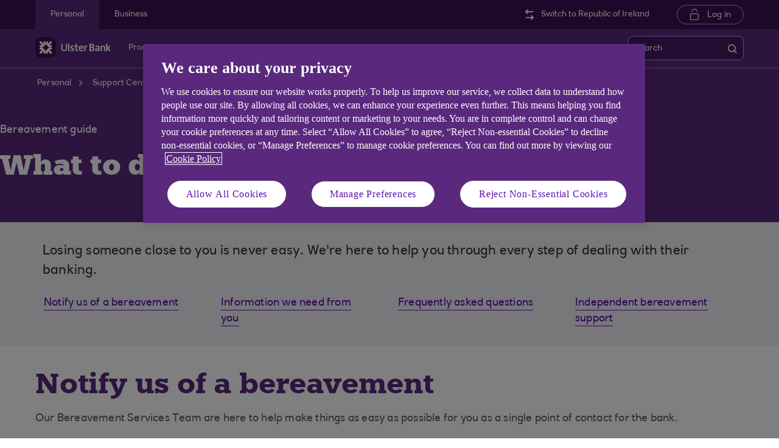

--- FILE ---
content_type: text/html; charset=UTF-8
request_url: https://www.ulsterbank.co.uk/help-and-support/bereavement.html
body_size: 15227
content:
<!DOCTYPE HTML> <html lang="en-US" class="no-js et-shelf sb_enable responsive_ulster_ni_personal responsive__publish "> <head> <!-- OneTrust Cookies Consent Notice start --> <script defer="defer" type="text/javascript" src="https://rum.hlx.page/.rum/@adobe/helix-rum-js@%5E2/dist/micro.js" data-routing="p00000-e000000"></script>
<script src="https://cdn.cookielaw.org/scripttemplates/otSDKStub.js"   type="text/javascript" charset="UTF-8" data-domain-script="abc03fb1-230d-49f0-a6bb-9188e0fd2084" async></script> <script type="text/javascript">
function OptanonWrapper() {
	if(customerAlreadyDecided()){

		readCustomerChoice() && globalUtil.faqSearchCookie && globalUtil.faqSearchCookie.init();
	}
	function customerAlreadyDecided(){
		return -1 < document.cookie.indexOf('OptanonAlertBoxClosed=');
	}
	function readCustomerChoice() {
        // We just need to agree which group of the customer should mean the he wants to use the support center with all the cookies
		// EXAMPLE: if the user has the C0004 it means we can start with all the cookies
        return OptanonActiveGroups.includes('C0002');
    }
		if ( document.location.href.indexOf('cookie') > -1 ) {
			$('#onetrust-pc-sdk, .onetrust-pc-dark-filter, #onetrust-banner-sdk').hide();
			$('.ot-sdk-show-settings').show();
		}
	
	if(window.optanonActiveGroupsAux === undefined){
		   window.optanonActiveGroupsAux = window.OptanonActiveGroups;
	}
	var currentActiveGroups = OptanonActiveGroups.split(',').slice(1,OptanonActiveGroups.split(',').length-1);
	for(var i=0; i<currentActiveGroups.length; i++){
	  if(optanonActiveGroupsAux.indexOf(currentActiveGroups[i]) == -1){
		   switch(currentActiveGroups[i]){
				 case 'C0002':
					   _satellite.track("DCRPerformance");
					   break;
				 case 'C0003':
					   _satellite.track("DCRFunctional");
					   break;
				 case 'C0004':
					   _satellite.track("DCRTargeting");
					   break;
				 case 'C0005':
					   _satellite.track("DCRSocialMedia");
					   break;
				 case 'C0009':
					   _satellite.track("DCRAnonAnalytics");
					   break;
		   }
	  }   
	}
	optanonActiveGroupsAux = window.OptanonActiveGroups;             
}
</script> <!-- OneTrust Cookies Consent Notice end --> <!--One trust cookie configuration updated --> <link rel="canonical" href="https://www.ulsterbank.co.uk/help-and-support/bereavement.html"/> <meta charset="utf-8"/> <meta http-equiv="X-UA-Compatible" content="IE=edge"/> <meta name="viewport" content="width=device-width, initial-scale=1.0"/> <meta name="keywords"/> <meta http-equiv="Last-Modified" content="19 Aug 2025 14:46:16 BST"/> <meta name="title" content="What to do when someone dies | Bereavement guide | Ulster Bank"/> <meta name="subtitle"/> <meta name="description" content="Find out how to notify us of a death, and get access to a range of independent bereavement help and support."/> <meta name="navigation-title" content="What to do when someone dies"/> <meta property="og:title" content="What to do when someone dies | Bereavement guide | Ulster Bank"/> <meta property="og:type"/> <meta property="og:image" content="/content/dam/Ulster/logo/og-logo-ub.png"/> <meta property="og:url" content="https://www.ulsterbank.co.uk/help-and-support/bereavement.html"/> <meta property="og:description" content="Find out how to notify us of a death, and get access to a range of independent bereavement help and support."/> <meta class="swiftype" name="swiftTitle" data-type="string" content="What to do when someone dies | Bereavement guide | Ulster Bank"/> <meta class="swiftype" name="swiftDescription" data-type="string" content="Find out how to notify us of a death, and get access to a range of independent bereavement help and support."/> <meta class="swiftype" name="swiftPublished_at" data-type="date" content="Wed Aug 20 08:44:08 BST 2025"/> <meta class="swiftype" name="swifturl" data-type="enum" content="https://www.ulsterbank.co.uk/help-and-support/bereavement.html"/> <meta class="swiftype" name="swiftBrand" data-type="string" content="ULSTERNI"/> <meta class="swiftype" name="swiftSegment" data-type="string" content="personal"/> <meta name="google-site-verification" content="xi5-o8971-pTJHQjvHnfkhvsNsLr2CAA9MUTeVUM07Q"/> <link rel="shortcut icon" type="image/x-icon" href="/apps/settings/wcm/designs/responsive_champion/clientlibs/resources/responsive_ulster_ni_personal_favicon.ico"/> <title>What to do when someone dies | Bereavement guide | Ulster Bank</title> <script type="text/javascript">
		 var digitalData = {
                    "page" : {

						"name" :"SUBCAT:&gt;PERSONAL&gt;HELP-AND-SUPPORT&gt;BEREAVEMENT&gt;INDEX",
                        "url" :  "https://www.ulsterbank.co.uk/help-and-support/bereavement.html",
                        "queryParam" : "",
                        "type" : "SUBCAT"
                    },
                    "user" : {
                        "loggedIn" : "N"
                    },
                    "site" : {
                        "brand" : "ULSTERNI",
                        "section" : "PERSONAL&gt;HELP-AND-SUPPORT",
                        "businessArea":"Personal",
                        "webChat" : "''"
                    },
                   "server": {
                        "toolName":""
                    },
					"featureFlags" : {
							"sessionReplay" : false,
							"surveyHotjar" : false,
							"surveyMaritz" : false,
							"overWrite":{
								"sessionReplay":false,          
								"surveyHotjar":false,
								"surveyMaritz":false,
							}
						},
                    
					"event":[]


        },IDM = {
			validationRules : {},
			validationMsgs: {},
			lightboxPaths: {}	
		};

	 </script> <script type="text/javascript">
        /*
        * Documentation: https://experienceleague.adobe.com/en/docs/experience-platform/web-sdk/personalization/manage-flicker
        * IMPORTANT: You must add the snippet before loading the tag manager, i.e., Adobe Launch script which is loaded asynchrounously.
        * This snippet will pre-hide certain HTML elements (with class 'mboxDefault') and not the entire page.
        * You can achieve that by customizing the style parameter. It can be replaced with something that pre-hides only particular regions of the page.
        * The code waits for 3000 milliseconds for Adobe Target to load and render personalised content.
        * If AEP Edge network call is not resolved before the wait time of 3000 milliseconds, it makes the default content visible.
        */
      !function(e,a,n,t){var i=e.head;if(i){
      if (a) return;
      var o=e.createElement("style");
      o.id="alloy-prehiding",o.innerText=n,i.appendChild(o),setTimeout(function(){o.parentNode&&o.parentNode.removeChild(o)},t)}}
      (document, document.location.href.indexOf("adobe_authoring_enabled") !== -1, ".mboxDefault { opacity: 0 !important }", 3000);
	</script> <script src='https://assets.adobedtm.com/90decdbe34ba/7842e20738bc/launch-b922a005b721.min.js' async> </script> <link rel="canonical" href="/help-and-support/bereavement.html"/> <script src="/etc.clientlibs/clientlibs/granite/jquery.min.js"></script> <script src="/etc.clientlibs/clientlibs/granite/utils.min.js"></script> <script src="/etc.clientlibs/clientlibs/granite/jquery/granite.min.js"></script> <script src="/etc.clientlibs/foundation/clientlibs/jquery.min.js"></script> <script src="/etc.clientlibs/foundation/clientlibs/shared.min.js"></script> <script src="/etc.clientlibs/responsive/clientlibs/clientlib_base_dependencies-_ee316301582400e53cabde696cb078bd.min.js"></script> <script src="/etc.clientlibs/core/wcm/components/commons/site/clientlibs/utils.min.js"></script> <script src="/etc.clientlibs/core/wcm/components/commons/site/clientlibs/imageDynamicMedia.min.js"></script> <script src="/etc.clientlibs/core/wcm/components/image/v3/image/clientlibs/site.min.js"></script> <link rel="stylesheet" href="/etc.clientlibs/responsive/clientlibs/clientlib_base_champion-_d5e9688189b4afac501577ba75de38bf.min.css" type="text/css"> <link rel="stylesheet" href="/etc.clientlibs/responsive/clientlibs/clientlib_editable_champion-_d5e9688189b4afac501577ba75de38bf.min.css" type="text/css"> <link rel="stylesheet" href="/etc.clientlibs/responsive/clientlibs/clientlib_base-_5360fd92ed88140022e20a1444c982da.min.css" type="text/css"> <div></div> </head> <body class="editablepage page basicpage" id="editablepage-78b1958953"> <!--<sly data-sly-use.templatedContainer="com.day.cq.wcm.foundation.TemplatedContainer" data-sly-repeat.child="" data-sly-resource=""></sly>--> <body> <input type="hidden" id="dumpParams" value="intcam,extcam,olbcam,xtcam,sc_*,bid,cid,cin,s_tnt,adobe_*,lid,bin,agg_dip,agg_name,uuid,product,gclid,CDE*,AT,furl,utm_*,mbox*,pid,c,devicemode,fbclid,alloy_redirect"/> <div></div> <div> <input type="hidden" name="navigationTag" id="navigationTag" value="nav:ulster/personal"/> <link rel="stylesheet" href="/etc.clientlibs/responsive/clientlibs/clientlib_smartbanner/clientlib_smartbanner_champion-_fe98640fa2e72d9f3e4e5eae26fdf004.min.css" type="text/css"> <meta name="apple-itunes-app"/> <meta name="google-play-app"/> <link rel="apple-touch-icon" href="/content/dam/championlogos/ub-champ-smartbanner.png"/> <link rel="andriod-icon" href="/content/dam/championlogos/rbs-ub-champ-smartbanner.png"/> <meta name="apple-target-url" content="https://www.ulsterbank.co.uk/banking-with-ulster-bank/download-the-ulster-bank-app/app-download.html"/> <meta name="android-target-url" content="https://www.ulsterbank.co.uk/banking-with-ulster-bank/download-the-ulster-bank-app/app-download.html"/> <div id="smartBannerConfig" data-brand="responsive_ulster_ni_personal" data-ios-title="Our latest app" data-days-hidden="15" data-days-reminder="15" data-android-title="Our latest app" data-ios-author-name="Easy, quick, secure banking" data-android-author-name="Easy, quick, secure banking" data-show-banner="1" data-price="GET" data-app-store-language="gb" data-in-app-store="On the App Store" data-in-google-play="On the Play Store" data-icon="null" data-force="null" data-hide-on-install="true"></div> <script src="/etc.clientlibs/responsive/clientlibs/clientlib_smartbanner/clientlib_smartbanner_base-_a3c181f8d86ade1f1b0a1b6f1d5b0e57.min.js" defer></script> <div class="main-wrapper"> <div class="site-content"> <div class="skip-links reset shelf-container" id="skiplinks"> <a class="txt-p-1" href="#main-content-wrapper">Skip to main content</a> </div> <header> <div class="iah iah--responsive"> <link rel="stylesheet" href="/etc.clientlibs/responsive/components/foundation/iaheadernavigation/clientlibs/clientlib_ia_headernavigation_champion-_349e7ae5cf4eedf7a6686283641ada58.min.css" type="text/css"> <div class="ia__main-content "> <div class="iah__share container-fluid desktop--rbscom desktop--natwestgroup" data-domain="responsive_champion" data-contentpath="/content/ulster_com/ni/personal/iaheaderchampion"> <div class="iah__container container"> <div class="iah__l0__right pull-right"> <nav aria-label="Level zero Navigation"> <ul class="ia__nav ia__navbar-nav ia__noprice"> <li class="share_price desktop"> </li> </ul> </nav> </div> </div> </div> <div class="iah__l1 iah__l1--visible-xl iah__l1--visible-lg "> <div class="iah__container"> <div class="iah__l1__left"> <nav aria-label="Main Navigation"> <ul class="ia__nav ia__navbar-nav"> <li> <a href="https://www.ulsterbank.co.uk" data-navid="personal"><span>Personal</span></a> </li> <li> <a href="/business.html" data-navid="business"><span>Business</span></a> </li> </ul> </nav> </div> <div class="iah__l1__right"> <div class="iah__ulster_switch"> <a href="https://www.ulsterbank.ie" class='iah__ulster__changerepublic'><span>Switch to Republic of Ireland</span></a> </div> <div class="iah__login_l1"> <link rel="stylesheet" href="/etc.clientlibs/responsive/components/foundation/iagloballogin/clientlibs/clientlib_ia_global_login_champion-_d5e9688189b4afac501577ba75de38bf.min.css" type="text/css"> <a class="iah__login-link" href="https://www.anytimebanking.ulsterbank.co.uk/Default.aspx"> Log in </a> </div> </div> </div> </div> <div class="iah__l2 iah__l2--visible-md iah__l2--visible-sm "> <div class="iah__container"> <div class="iah__l2__main-links"> <div class="iah__login"> <a class="iah__login-link" href="https://www.anytimebanking.ulsterbank.co.uk/Default.aspx"> Log in </a> <div class="bussiness__login"> </div> </div> <div> <link rel="stylesheet" href="/etc.clientlibs/responsive/components/foundation/iaglobalnavlogo/clientlibs/clientlib_ia_global_logo_champion-_9f70e377798d49ec9c7a90a25b5fa070.min.css" type="text/css"> <div class="iah__logo"> <a class="iah__logo-link" href="https://www.ulsterbank.co.uk" title="Ulster Bank Logo"> <img src='/content/dam/championlogos/Ulsterbank_Secondary_Horizontal_RGB_NEG.svg' alt="Ulster Bank Logo"/> </a> </div> </div> <div class="mobile__hamburger"> <button aria-expanded="false" aria-label="More options menu" class="iah__menu-link menu-open"> <span class='icon-menu'></span> <span class="opened" aria-hidden="true">Menu</span> <span class='icon-close'></span> <span class="closed" aria-hidden="true">Close</span> </button> </div> <div class="iah__l1__l2__holder"> <div class="header-top-mobile visible-xs visible-sm"> <div class="brand-logo"> <div class="iah__logo mobile_logo"> <a class="iah__logo-link mobile-logo-link" href="https://www.ulsterbank.co.uk" title="Ulster Bank Logo"> <img src='/content/dam/championlogos/Ulsterbank_Secondary_Horizontal_RGB_NEG.svg' alt="Ulster Bank Logo"/> </a> </div> </div> </div> <button aria-expanded="false" aria-label="Close menu" class="iah__menu-link menu-open"> <span class='icon-close'></span> <span class="closed">Close</span> </button> <a href="https://www.ulsterbank.ie" class='iah__ulster__changerepublic changerepublic-mobile'><span>Switch to Republic of Ireland</span></a> <div class="iah__l1 "> <nav aria-label="Main Navigation"> <ul class="ia__nav ia__navbar-nav"> <li class="ia-active "> <a href="https://www.ulsterbank.co.uk" data-navid="personal"><span>Personal</span></a> </li> <li class=" "> <a href="/business.html" data-navid="business"><span>Business</span></a> </li> </ul> </nav> </div> <nav aria-label="Site Navigation" class="iah__nav-l2 "> <div class="iah__product-title" data-navid="personal">Personal</div> <div class="iah__product-title" data-navid="business">Business</div> <ul class="ia__nav ia__navbar-nav__l2"> <li class="share_price mobile ia__noprice"> </li> <li class=" "> <a aria-expanded="false" href="https://www.ulsterbank.co.uk" data-level="l2" aria-haspopup="true" data-navid="products"><span>Products</span> </a> <div class="iah__nav-l3"> <div class="ia-l2-active"><a href="javascript:void(0)"><span>Products</span></a></div> <div class="iah__container"> <ul class="ia__nav ia__navbar-nav__l3"> <li class="iah__l3-column-holder "> <a aria-expanded="false" href="/current-accounts.html" data-level="l3" aria-haspopup="true" data-skipid="Bank accounts" data-navid="products"><span>Bank accounts</span> </a> <div class="skip-link-wrap skip-links-inl3"> </div> <div class="iah__nav-l4"> <div class="iah__container"> <ul class="ia__nav ia__navbar-nav__l4"> <li class="iah__l4-column-holder iah__l4-top"> <div href="javascript:void(0)" class="iah__l4-column-title" tabindex="0"> Bank accounts</div> <ol role="list"> <li class=" "> <a href="/current-accounts.html" data-navid="products"><span>See all our bank accounts</span></a> </li> <li class=" "> <a href="/current-accounts/current-account.html" data-navid="products"><span>Everyday bank account</span></a> </li> <li class=" "> <a href="/current-accounts/ufirstgold-account.html" data-navid="products"><span>ufirstgold bank account</span></a> </li> <li class=" "> <a href="/current-accounts/student-account.html" data-navid="products"><span>Student account</span></a> </li> <li class=" "> <a href="/current-accounts/childrens-accounts.html" data-navid="products"><span>Children&#39;s account</span></a> </li> <li class=" "> <a href="/current-accounts/overdrafts.html" data-navid="products"><span>Overdrafts</span></a> </li> </ol> </li> <li class="iah__l4-column-holder iah__l4-top"> <div class="iah__l4-column-title iah__l4-column-title-left "> Already have an account with us? </div> <ol role="list"> <li class=" "> <a href="/current-accounts/manage-your-current-account.html" data-navid="products"><span>Manage your account</span></a> </li> <li class=" "> <a href="/overdrafts.html" data-navid="products"><span>Apply for an overdraft</span></a> </li> <li class=" "> <a href="/current-accounts/overdrafts/existing-customers.html" data-navid="products"><span>Manage your overdraft</span></a> </li> <li class=" "> <a href="https://www.ufirstaccount.co.uk/" data-navid="products"><span>Ufirst members hub</span></a> </li> <li class=" "> <a href="/current-accounts/debit-cards.html" data-navid="products"><span>Debit cards</span></a> </li> <li class=" "> <a href="/current-accounts/overdrafts/overdraft-calculator.html" data-navid="products"><span>Overdraft cost calculator</span></a> </li> </ol> </li> <li class="iah__l4-column-holder iah__l4-top"> <div class="iah__l4-column-title iah__l4-column-title-left "> Help with bank accounts </div> <ol role="list"> <li class=" "> <a href="/current-accounts/switch-to-ulster-bank.html" data-navid="products"><span>Switch your bank account to us</span></a> </li> <li class=" "> <a href="/what-you-need-to-open-an-account.html" data-navid="products"><span>What do I need to open a bank account?</span></a> </li> <li class=" "> <a href="/current-accounts/overdrafts/what-is-an-overdraft.html" data-navid="products"><span>Overdrafts guide</span></a> </li> <li class=" "> <a href="/content/dam/Ulster/currentaccounts/UBNI-Fee-Information-Document-on-sale.pdf" data-navid="products"><span>Fees and charges</span></a> </li> </ol> </li> </ul> </div> </div> </li> <li class="iah__l3-column-holder "> <a aria-expanded="false" href="/mortgages.html" data-level="l3" aria-haspopup="true" data-skipid="Mortgages" data-navid="products"><span>Mortgages</span> </a> <div class="skip-link-wrap skip-links-inl3"> </div> <div class="iah__nav-l4"> <div class="iah__container"> <ul class="ia__nav ia__navbar-nav__l4"> <li class="iah__l4-column-holder iah__l4-top"> <div href="javascript:void(0)" class="iah__l4-column-title" tabindex="0"> Mortgages</div> <ol role="list"> <li class=" "> <a href="/mortgages.html" data-navid="products"><span>See our mortgage options</span></a> </li> <li class=" "> <a href="/mortgages.html" data-navid="products"><span>First time buyer</span></a> </li> <li class=" "> <a href="/mortgages.html" data-navid="products"><span>Moving home</span></a> </li> <li class=" "> <a href="/mortgages/manage-your-ulster-bank-mortgage.html" data-navid="products"><span>Switching your mortgage</span></a> </li> <li class=" "> <a href="/mortgages.html" data-navid="products"><span>Remortgage</span></a> </li> <li class=" "> <a href="/mortgages.html" data-navid="products"><span>Buy to let</span></a> </li> </ol> </li> <li class="iah__l4-column-holder iah__l4-top"> <div class="iah__l4-column-title iah__l4-column-title-left "> Already have a mortgage with us? </div> <ol role="list"> <li class=" "> <a href="/mortgages/switch-mortgage-deal.html" data-navid="products"><span>My current deal is ending soon</span></a> </li> <li class=" "> <a href="/mortgages/manage-your-ulster-bank-mortgage.html" data-navid="products"><span>Manage your mortgage</span></a> </li> <li class=" "> <a href="/mortgages/manage-your-ulster-bank-mortgage.html" data-navid="products"><span>I would like to borrow more</span></a> </li> <li class=" "> <a href="/mortgages/manage-your-ulster-bank-mortgage.html" data-navid="products"><span>I would like to move house and keep my existing rates</span></a> </li> <li class=" "> <a href="/mortgages/manage-your-ulster-bank-mortgage.html" data-navid="products"><span>Negative equity options</span></a> </li> <li class=" "> <a href="/mortgages/manage-your-ulster-bank-mortgage.html" data-navid="products"><span>Having trouble making your payments</span></a> </li> <li class=" "> <a href="/mortgages/homes-for-ukraine.html" data-navid="products"><span>Homes for Ukraine</span></a> </li> </ol> </li> <li class="iah__l4-column-holder iah__l4-top"> <div class="iah__l4-column-title iah__l4-column-title-left "> Help with mortgages </div> <ol role="list"> <li class=" "> <a href="/mortgages.html" data-navid="products"><span>How much could I borrow?</span></a> </li> <li class=" "> <a href="/mortgages/secure/mortgage-overpayment-tool.html" data-navid="products"><span>Mortgage overpayment calculator</span></a> </li> <li class=" "> <a href="/financial-health-check.html" data-navid="products"><span>Financial health check</span></a> </li> <li class=" "> <a href="/help-and-support/interest-rates-changes.html" data-navid="products"><span>Bank of England base rate information</span></a> </li> <li class=" "> <a href="/content/dam/Ulster/documents/ni-region/ni-personal-ulst-brochures/tariff-of-mortgage-charges.pdf" data-navid="products"><span>Tariff of mortgage charges</span></a> </li> </ol> </li> </ul> </div> </div> </li> <li class="iah__l3-column-holder "> <a aria-expanded="false" href="/savings.html" data-level="l3" aria-haspopup="true" data-skipid="Savings" data-navid="products"><span>Savings</span> </a> <div class="skip-link-wrap skip-links-inl3"> </div> <div class="iah__nav-l4"> <div class="iah__container"> <ul class="ia__nav ia__navbar-nav__l4"> <li class="iah__l4-column-holder iah__l4-top"> <div href="javascript:void(0)" class="iah__l4-column-title" tabindex="0"> Savings</div> <ol role="list"> <li class=" "> <a href="/savings.html" data-navid="products"><span>View all our savings accounts</span></a> </li> <li class=" "> <a href="/savings/easy-access-account.html" data-navid="products"><span>Loyalty saver</span></a> </li> <li class=" "> <a href="/savings/cash-isa.html" data-navid="products"><span>Cash ISA</span></a> </li> <li class=" "> <a href="/young-people.html" data-navid="products"><span>Child savings</span></a> </li> </ol> </li> <li class="iah__l4-column-holder iah__l4-top"> <div class="iah__l4-column-title iah__l4-column-title-left "> Already have a savings account with us? </div> <ol role="list"> <li class=" "> <a href="/savings/manage-your-savings.html" data-navid="products"><span>Manage your savings</span></a> </li> <li class=" "> <a href="/ways-to-bank.html" data-navid="products"><span>Ways to bank</span></a> </li> <li class=" "> <a href="/savings/manage-your-savings/Interest-Rates-FCA.html" data-navid="products"><span>Interest rates</span></a> </li> <li class=" "> <a href="/savings/instant-access-accounts/eSavings.html" data-navid="products"><span>eSavings</span></a> </li> <li class=" "> <a href="/savings/manage-your-savings/child_trust_fund.html" data-navid="products"><span>Manage your Child Trust Fund</span></a> </li> </ol> </li> <li class="iah__l4-column-holder iah__l4-top"> <div class="iah__l4-column-title iah__l4-column-title-left "> Help with savings accounts </div> <ol role="list"> <li class=" "> <a href="/savings/tools-for-savings/round-ups.html" data-navid="products"><span>Round Ups</span></a> </li> <li class=" "> <a href="/ways-to-bank/ways-to-bank-carousel-pages/savings-goal-demo.html" data-navid="products"><span>Savings goals</span></a> </li> <li class=" "> <a href="/savings/cash-isa/what_is_an_isa.html" data-navid="products"><span>ISA Guide</span></a> </li> </ol> </li> </ul> </div> </div> </li> <li class="iah__l3-column-holder "> <a aria-expanded="false" href="/personal-loans.html" data-level="l3" aria-haspopup="true" data-skipid="Loans" data-navid="products"><span>Loans</span> </a> <div class="skip-link-wrap skip-links-inl3"> </div> <div class="iah__nav-l4"> <div class="iah__container"> <ul class="ia__nav ia__navbar-nav__l4"> <li class="iah__l4-column-holder iah__l4-top"> <div href="javascript:void(0)" class="iah__l4-column-title" tabindex="0"> Loans</div> <ol role="list"> <li class=" "> <a href="/personal-loans.html" data-navid="products"><span>Personal loans</span></a> </li> <li class=" "> <a href="/personal-loans/car-loans.html" data-navid="products"><span>Car loans</span></a> </li> <li class=" "> <a href="/personal-loans/home-improvement-loans.html" data-navid="products"><span>Home improvement loans</span></a> </li> <li class=" "> <a href="/personal-loans/debt-consolidation-loans.html" data-navid="products"><span>Debt consolidation loans</span></a> </li> <li class=" "> <a href="/personal-loans/holiday-loans.html" data-navid="products"><span>Holiday loans</span></a> </li> <li class=" "> <a href="/personal-loans/joint-loans.html" data-navid="products"><span>Joint loans</span></a> </li> </ol> </li> <li class="iah__l4-column-holder iah__l4-top"> <div class="iah__l4-column-title iah__l4-column-title-left "> Already have a loan with us? </div> <ol role="list"> <li class=" "> <a href="/personal-loans/manage-your-loan.html" data-navid="products"><span>Manage your loan</span></a> </li> <li class=" "> <a href="/personal-loans/borrowing-more.html" data-navid="products"><span>Top up your loan</span></a> </li> </ol> </li> <li class="iah__l4-column-holder iah__l4-top"> <div class="iah__l4-column-title iah__l4-column-title-left "> Help with loans </div> <ol role="list"> <li class=" "> <a href="/personal-loans/loan-calculator.html" data-navid="products"><span>Loan calculator</span></a> </li> <li class=" "> <a href="/personal-loans/quick-quote.html" data-navid="products"><span>Quick Quote</span></a> </li> <li class=" "> <a href="/banking-with-ulster-bank/download-the-ulster-bank-app/features/know-my-credit-score.html" data-navid="products"><span>Check your Credit Score</span></a> </li> <li class=" "> <a href="/borrowing-needs/borrowing-needs-tool.html" data-navid="products"><span>Compare options to borrow money</span></a> </li> </ol> </li> </ul> </div> </div> </li> <li class="iah__l3-column-holder "> <a aria-expanded="false" href="/current-accounts/childrens-accounts.html" data-level="l3" aria-haspopup="true" data-skipid="Child and teen" data-navid="products"><span>Child and teen</span> </a> <div class="skip-link-wrap skip-links-inl3"> </div> <div class="iah__nav-l4"> <div class="iah__container"> <ul class="ia__nav ia__navbar-nav__l4"> <li class="iah__l4-column-holder iah__l4-top"> <div href="javascript:void(0)" class="iah__l4-column-title" tabindex="0"> Child and teen</div> <ol role="list"> <li class=" "> <a href="/current-accounts/childrens-accounts.html" data-navid="products"><span>See all our child and teen banking options</span></a> </li> <li class=" "> <a href="/current-accounts/childrens-accounts/kids-prepaid-pocket-money-card.html" data-navid="products"><span>Pocket money app and card</span></a> </li> <li class=" "> <a href="/current-accounts/childrens-accounts/adapt-teenage-current-account.html" data-navid="products"><span>Child and teen account</span></a> </li> <li class=" "> <a href="/young-people/savings-accounts.html" data-navid="products"><span>Savings account</span></a> </li> <li class=" "> <a href="/current-accounts/childrens-accounts/debit-card-under-18s.html" data-navid="products"><span>Compare our kids debit card options</span></a> </li> </ol> </li> <li class="iah__l4-column-holder iah__l4-top"> <div class="iah__l4-column-title iah__l4-column-title-left "> Already bank with us? </div> <ol role="list"> <li class=" "> <a href="/savings/manage-your-savings/child_trust_fund.html" data-navid="products"><span>Manage your Child Trust Fund</span></a> </li> <li class=" "> <a href="/current-accounts/manage-your-current-account.html" data-navid="products"><span>Manage your current account</span></a> </li> <li class=" "> <a href="/savings/manage-your-savings.html" data-navid="products"><span>Manage your savings</span></a> </li> <li class=" "> <a href="/current-accounts/manage-your-current-account/manage-my-rooster-subscription.html" data-navid="products"><span>Manage my Rooster</span></a> </li> </ol> </li> <li class="iah__l4-column-holder iah__l4-top"> <div class="iah__l4-column-title iah__l4-column-title-left "> Financial wellbeing and confidence </div> <ol role="list"> <li class=" "> <a href="https://www.ulsterbank.co.uk/current-accounts/childrens-accounts/thrive.html" data-navid="products"><span>Ulster Bank Thrive</span></a> </li> </ol> </li> </ul> </div> </div> </li> <li class="iah__l3-column-holder "> <a aria-expanded="false" href="/credit-cards.html" data-level="l3" aria-haspopup="true" data-skipid="Credit cards" data-navid="products"><span>Credit cards</span> </a> <div class="skip-link-wrap skip-links-inl3"> </div> <div class="iah__nav-l4"> <div class="iah__container"> <ul class="ia__nav ia__navbar-nav__l4"> <li class="iah__l4-column-holder iah__l4-top"> <div href="javascript:void(0)" class="iah__l4-column-title" tabindex="0"> Credit cards</div> <ol role="list"> <li class=" "> <a href="/credit-cards.html" data-navid="products"><span>See all our credit cards</span></a> </li> <li class=" "> <a href="/credit-cards/purchase-and-balance-transfer.html" data-navid="products"><span>Purchase &amp; Balance Transfer card</span></a> </li> <li class=" "> <a href="/credit-cards/longer-balance-transfer.html" data-navid="products"><span>Longer Balance Transfer card</span></a> </li> <li class=" "> <a href="/credit-cards/balance-transfer-credit-card.html" data-navid="products"><span>Balance Transfer credit card</span></a> </li> <li class=" "> <a href="/credit-cards/the-ulster-bank-credit-card.html" data-navid="products"><span>The Ulster Bank credit card</span></a> </li> <li class=" "> <a href="/credit-cards/credit-builder-credit-card.html" data-navid="products"><span>Credit Builder card</span></a> </li> </ol> </li> <li class="iah__l4-column-holder iah__l4-top"> <div class="iah__l4-column-title iah__l4-column-title-left "> Already have a credit card with us? </div> <ol role="list"> <li class=" "> <a href="/credit-cards/manage-your-credit-card.html" data-navid="products"><span>Manage your credit card</span></a> </li> </ol> </li> <li class="iah__l4-column-holder iah__l4-top"> <div class="iah__l4-column-title iah__l4-column-title-left "> Help with credit cards </div> <ol role="list"> <li class=" "> <a href="/credit-cards/guide-to-credit-cards.html" data-navid="products"><span>Credit cards guide</span></a> </li> <li class=" "> <a href="/credit-cards/repayment-calculator.html" data-navid="products"><span>Credit cards repayment calculator</span></a> </li> <li class=" "> <a href="/banking-with-ulster-bank/download-the-ulster-bank-app/features/know-my-credit-score.html" data-navid="products"><span>Check your Credit Score</span></a> </li> <li class=" "> <a href="/borrowing-needs/borrowing-needs-tool.html" data-navid="products"><span>Compare options to borrow money</span></a> </li> </ol> </li> </ul> </div> </div> </li> <li class="iah__l3-column-holder "> <a aria-expanded="false" href="/insurance-and-protection.html" data-level="l3" aria-haspopup="true" data-skipid="Insurance" data-navid="products"><span>Insurance</span> </a> <div class="skip-link-wrap skip-links-inl3"> </div> <div class="iah__nav-l4"> <div class="iah__container"> <ul class="ia__nav ia__navbar-nav__l4"> <li class="iah__l4-column-holder iah__l4-top"> <div href="javascript:void(0)" class="iah__l4-column-title" tabindex="0"> Insurance</div> <ol role="list"> <li class=" "> <a href="/insurance-and-protection/home-insurance.html" data-navid="products"><span>Home insurance</span></a> </li> <li class=" "> <a href="/insurance-and-protection/life-cover.html" data-navid="products"><span>Life insurance</span></a> </li> </ol> </li> <li class="iah__l4-column-holder iah__l4-top"> <div class="iah__l4-column-title iah__l4-column-title-left "> Already have insurance with Ulster Bank? </div> <ol role="list"> <li class=" "> <a href="/content/dam/Ulster/Insurance/documents/ubn-home-policy-document.pdf" data-navid="products"><span>Home insurance policy booklet</span></a> </li> <li class=" "> <a href="/insurance-and-protection/home-insurance.html" data-navid="products"><span>How to make a Home Insurance claim</span></a> </li> <li class=" "> <a href="/insurance-and-protection/existing-customers-life-insurance.html" data-navid="products"><span>How to make a Life Insurance claim</span></a> </li> </ol> </li> </ul> </div> </div> </li> <li class="iah__l3-column-holder "> <a aria-expanded="false" href="/private-banking/ufirst-private-account.html" data-level="l3" aria-haspopup="true" data-skipid="Premier Banking" data-navid="products"><span>Premier Banking</span> </a> <div class="skip-link-wrap skip-links-inl3"> </div> <div class="iah__nav-l4"> <div class="iah__container"> <ul class="ia__nav ia__navbar-nav__l4"> <li class="iah__l4-column-holder iah__l4-top"> <div href="javascript:void(0)" class="iah__l4-column-title" tabindex="0"> Premier Banking</div> <ol role="list"> <li class=" "> <a href="/private-banking.html" data-navid="products"><span>What is Premier Banking?</span></a> </li> <li class=" "> <a href="/private-banking/ufirst-private-account.html" data-navid="products"><span>ufirst Private current account</span></a> </li> <li class=" "> <a href="/private-banking/private-current-account.html" data-navid="products"><span>Private current account</span></a> </li> </ol> </li> <li class="iah__l4-column-holder iah__l4-top"> <div class="iah__l4-column-title iah__l4-column-title-left "> Already have a Premier Banking account with us? </div> <ol role="list"> <li class=" "> <a href="https://www.ufirstaccount.co.uk/default.aspx" data-navid="products"><span>ufirst members hub</span></a> </li> <li class=" "> <a href="/overdrafts.html" data-navid="products"><span>Overdrafts</span></a> </li> </ol> </li> <li class="iah__l4-column-holder iah__l4-top"> <div class="iah__l4-column-title iah__l4-column-title-left "> Help and support </div> <ol role="list"> <li class=" "> <a href="/private-banking/private-banking-team.html" data-navid="products"><span>Your Premier Banking team</span></a> </li> <li class=" "> <a href="/private-banking/financial-health-check.html" data-navid="products"><span>Financial Health Check</span></a> </li> </ol> </li> </ul> </div> </div> </li> <li class="iah__l3-column-holder "> <a aria-expanded="false" href="/travel.html" data-level="l3" aria-haspopup="true" data-skipid="Travel" data-navid="products"><span>Travel</span> </a> <div class="skip-link-wrap skip-links-inl3"> </div> <div class="iah__nav-l4"> <div class="iah__container"> <ul class="ia__nav ia__navbar-nav__l4"> <li class="iah__l4-column-holder iah__l4-top"> <div href="javascript:void(0)" class="iah__l4-column-title" tabindex="0"> Travel products</div> <ol role="list"> <li class=" "> <a href="/travel.html" data-navid="products"><span>Travelling with Ulster Bank</span></a> </li> <li class=" "> <a href="/travel/spending-abroad/travel-account.html" data-navid="products"><span>Travel account</span></a> </li> <li class=" "> <a href="/credit-cards/the-ulster-bank-credit-card.html" data-navid="products"><span>The Ulster Bank Credit Card</span></a> </li> <li class=" "> <a href="/current-accounts/ufirstgold-account.html" data-navid="products"><span>Travel insurance</span></a> </li> <li class=" "> <a href="/travel/travel-money.html" data-navid="products"><span>Travel money</span></a> </li> <li class=" "> <a href="/personal-loans/holiday-loans.html" data-navid="products"><span>Holiday loans</span></a> </li> </ol> </li> <li class="iah__l4-column-holder iah__l4-top"> <div class="iah__l4-column-title iah__l4-column-title-left "> Help with our travel products </div> <ol role="list"> <li class=" "> <a href="/travel/spending-abroad.html" data-navid="products"><span>Using your debit card abroad</span></a> </li> </ol> </li> </ul> </div> </div> </li> </ul> </div> </div> </li> <li class=" "> <a aria-expanded="false" href="/security-centre.html" data-level="l2" aria-haspopup="true" data-navid="help and support"><span>Help and support</span> </a> <div class="iah__nav-l3"> <div class="ia-l2-active"><a href="javascript:void(0)"><span>Help and support</span></a></div> <div class="iah__container"> <ul class="ia__nav ia__navbar-nav__l3"> <li class="iah__l3-column-holder "> <a aria-expanded="false" href="/help-and-support.html" data-level="l3" aria-haspopup="true" data-skipid="Support Centre" data-navid="help and support"><span>Support Centre</span> </a> <div class="skip-link-wrap skip-links-inl3"> </div> <div class="iah__nav-l4"> <div class="iah__container"> <ul class="ia__nav ia__navbar-nav__l4"> <li class="iah__l4-column-holder iah__l4-top"> <div href="javascript:void(0)" class="iah__l4-column-title" tabindex="0"> Support Centre</div> <ol role="list"> <li class=" "> <a href="/help-and-support.html" data-navid="help and support"><span>Explore our Support centre</span></a> </li> <li class=" "> <a href="https://www.ulsterbank.co.uk/help-for-every-situation#Accessibility" data-navid="help and support"><span>Accessibility and disability</span></a> </li> <li class=" "> <a href="https://www.ulsterbank.co.uk/help-for-every-situation#Money" data-navid="help and support"><span>Help with money worries</span></a> </li> <li class=" "> <a href="https://www.ulsterbank.co.uk/help-for-every-situation#Life" data-navid="help and support"><span>Dealing with difficult life events</span></a> </li> <li class=" "> <a href="/fraud-and-security/card-payment-help.html" data-navid="help and support"><span>Card payment support</span></a> </li> <li class=" "> <a href="/help-and-support/service-status.html" data-navid="help and support"><span>Service status</span></a> </li> </ol> </li> <li class="iah__l4-column-holder iah__l4-top"> <div class="iah__l4-column-title iah__l4-column-title-left "> Contact us </div> <ol role="list"> <li class=" "> <a href="/help-and-support/contact-numbers.html" data-navid="help and support"><span>Contact us</span></a> </li> <li class=" "> <a href="/help-and-support/cora.html" data-navid="help and support"><span>Ask Cora</span></a> </li> <li class=" "> <a href="/help-and-support/how-to-make-a-complaint.html" data-navid="help and support"><span>Complaints</span></a> </li> <li class=" "> <a href="https://locator.ulsterbank.co.uk" data-navid="help and support"><span>Find your nearest branch</span></a> </li> </ol> </li> </ul> </div> </div> </li> <li class="iah__l3-column-holder "> <a aria-expanded="false" href="#" data-level="l3" aria-haspopup="true" data-skipid="Support with your product" data-navid="help and support"><span>Support with your product</span> </a> <div class="skip-link-wrap skip-links-inl3"> </div> <div class="iah__nav-l4"> <div class="iah__container"> <ul class="ia__nav ia__navbar-nav__l4"> <li class="iah__l4-column-holder iah__l4-top"> <div href="javascript:void(0)" class="iah__l4-column-title" tabindex="0"> Support with your product</div> <ol role="list"> <li class=" "> <a href="/current-accounts/manage-your-current-account.html" data-navid="help and support"><span>Manage your current account</span></a> </li> <li class=" "> <a href="/credit-cards/manage-your-credit-card.html" data-navid="help and support"><span>Manage your credit card</span></a> </li> <li class=" "> <a href="/personal-loans/manage-your-loan.html" data-navid="help and support"><span>Manage your loan</span></a> </li> <li class=" "> <a href="/savings/manage-your-savings.html" data-navid="help and support"><span>Manage your savings account</span></a> </li> <li class=" "> <a href="/mortgages/manage-your-ulster-bank-mortgage.html" data-navid="help and support"><span>Manage your mortgage</span></a> </li> </ol> </li> </ul> </div> </div> </li> </ul> </div> </div> </li> <li class=" "> <a aria-expanded="false" href="/personal.html" data-level="l2" aria-haspopup="true" data-navid="you and your money"><span>You and your money</span> </a> <div class="iah__nav-l3"> <div class="ia-l2-active"><a href="javascript:void(0)"><span>You and your money</span></a></div> <div class="iah__container"> <ul class="ia__nav ia__navbar-nav__l3"> <li class="iah__l3-column-holder "> <a aria-expanded="false" href="#" data-level="l3" aria-haspopup="true" data-skipid="Managing your money" data-navid="you and your money"><span>Managing your money</span> </a> <div class="skip-link-wrap skip-links-inl3"> </div> <div class="iah__nav-l4"> <div class="iah__container"> <ul class="ia__nav ia__navbar-nav__l4"> <li class="iah__l4-column-holder iah__l4-top"> <div href="javascript:void(0)" class="iah__l4-column-title" tabindex="0"> Money management guides</div> <ol role="list"> <li class=" "> <a href="/managing-your-money.html" data-navid="you and your money"><span>Help to manage your money</span></a> </li> <li class=" "> <a href="/managing-your-money/budgeting-guide.html" data-navid="you and your money"><span>Budgeting guide</span></a> </li> <li class=" "> <a href="/managing-your-money/top-money-saving-tips.html" data-navid="you and your money"><span>Top money saving tips</span></a> </li> <li class=" "> <a href="/managing-your-money/household-bills.html" data-navid="you and your money"><span>Reducing your household bills</span></a> </li> <li class=" "> <a href="/managing-your-money/reduce-energy-bills.html" data-navid="you and your money"><span>Reduce your energy bills</span></a> </li> <li class=" "> <a href="/managing-your-money/how-to-stay-safe-over-the-festive-period.html" data-navid="you and your money"><span>How to stay safe over the festive period</span></a> </li> <li class=" "> <a data-navid="you and your money"><span></span></a> </li> </ol> </li> <li class="iah__l4-column-holder iah__l4-top"> <div class="iah__l4-column-title iah__l4-column-title-left "> Tools to help manage your money </div> <ol role="list"> <li class=" "> <a href="/financial-health-check.html" data-navid="you and your money"><span>Financial Health Check</span></a> </li> <li class=" "> <a href="/savings/tools-for-savings/round-ups.html" data-navid="you and your money"><span>Round Ups</span></a> </li> <li class=" "> <a href="/savings/tools-for-savings/savings-goal-tool.html" data-navid="you and your money"><span>Savings Goal Tool</span></a> </li> <li class=" "> <a href="/banking-with-ulster-bank/download-the-ulster-bank-app/features/spending-and-budgets.html" data-navid="you and your money"><span>Spending and Budget Tracker</span></a> </li> <li class=" "> <a href="/banking-with-ulster-bank/download-the-ulster-bank-app/features/know-my-credit-score.html" data-navid="you and your money"><span>Check your Credit Score</span></a> </li> <li class=" hide__mobile"> <a href="/current-accounts/overdrafts/overdraft-calculator.html" data-navid="you and your money"><span>Overdraft calculator </span></a> </li> <li class=" "> <a href="/credit-cards/repayment-calculator.html" data-navid="you and your money"><span>Credit card repayment calculator</span></a> </li> <li class=" "> <a href="/borrowing-needs/borrowing-needs-tool.html" data-navid="you and your money"><span>Compare options to borrow money</span></a> </li> </ol> </li> </ul> </div> </div> </li> <li class="iah__l3-column-holder "> <a aria-expanded="false" href="#" data-level="l3" aria-haspopup="true" data-skipid="Dealing with difficult times" data-navid="you and your money"><span>Dealing with difficult times</span> </a> <div class="skip-link-wrap skip-links-inl3"> </div> <div class="iah__nav-l4"> <div class="iah__container"> <ul class="ia__nav ia__navbar-nav__l4"> <li class="iah__l4-column-holder iah__l4-top"> <div href="javascript:void(0)" class="iah__l4-column-title" tabindex="0"> We&#39;re here to help</div> <ol role="list"> <li class=" "> <a href="/help-and-support/struggling-financially.html" data-navid="you and your money"><span>Struggling financially</span></a> </li> <li class=" "> <a href="/managing-your-money/cost-of-living.html" data-navid="you and your money"><span>Cost of living</span></a> </li> <li class=" "> <a href="/help-and-support/bereavement.html" data-navid="you and your money"><span>Bereavement</span></a> </li> <li class=" "> <a href="/help-and-support/caring-for-vulnerable-relatives.html" data-navid="you and your money"><span>Caring for someone vulnerable</span></a> </li> </ol> </li> </ul> </div> </div> </li> <li class="iah__l3-column-holder "> <a aria-expanded="false" href="#" data-level="l3" aria-haspopup="true" data-skipid="Going abroad" data-navid="you and your money"><span>Going abroad</span> </a> <div class="skip-link-wrap skip-links-inl3"> </div> <div class="iah__nav-l4"> <div class="iah__container"> <ul class="ia__nav ia__navbar-nav__l4"> <li class="iah__l4-column-holder iah__l4-top"> <div href="javascript:void(0)" class="iah__l4-column-title" tabindex="0"> Support through all your life journeys</div> <ol role="list"> <li class=" "> <a href="/travel/travel-money.html" data-navid="you and your money"><span>Travel money</span></a> </li> <li class=" "> <a href="/travel.html" data-navid="you and your money"><span>Travel guide</span></a> </li> <li class=" "> <a href="/travel/spending-abroad.html" data-navid="you and your money"><span>Spending abroad</span></a> </li> </ol> </li> </ul> </div> </div> </li> <li class="iah__l3-column-holder "> <a aria-expanded="false" href="#" data-level="l3" aria-haspopup="true" data-skipid="Tools &amp; Calculators" data-navid="you and your money"><span>Tools &amp; Calculators</span> </a> <div class="skip-link-wrap skip-links-inl3"> </div> <div class="iah__nav-l4"> <div class="iah__container"> <ul class="ia__nav ia__navbar-nav__l4"> <li class="iah__l4-column-holder iah__l4-top"> <div href="javascript:void(0)" class="iah__l4-column-title" tabindex="0"> Find the right product for you</div> <ol role="list"> <li class=" "> <a href="/mortgages/mortgage-calculator.html" data-navid="you and your money"><span>Mortgage borrowing calculator</span></a> </li> <li class=" "> <a href="/mortgages/secure/mortgage-overpayment-tool.html" data-navid="you and your money"><span>Mortgage overpayment calculator</span></a> </li> <li class=" "> <a href="/credit-cards/repayment-calculator.html" data-navid="you and your money"><span>Credit card overpayment calculator</span></a> </li> <li class=" "> <a href="/overdrafts/eligibility-checker.html" data-navid="you and your money"><span>Overdrafts eligibility calculator</span></a> </li> <li class=" "> <a href="/current-accounts/overdrafts/overdraft-calculator.html" data-navid="you and your money"><span>Overdraft calculator</span></a> </li> <li class=" "> <a href="/personal-loans/loan-calculator.html" data-navid="you and your money"><span>Loan calculator</span></a> </li> </ol> </li> <li class="iah__l4-column-holder iah__l4-top"> <div class="iah__l4-column-title iah__l4-column-title-left "> Support with your finances </div> <ol role="list"> <li class=" "> <a href="/financial-health-check.html" data-navid="you and your money"><span>Financial Health Check</span></a> </li> <li class=" "> <a href="/banking-with-ulster-bank/download-the-ulster-bank-app/features/spending-and-budgets.html" data-navid="you and your money"><span>Spending and budget tracker</span></a> </li> </ol> </li> </ul> </div> </div> </li> </ul> </div> </div> </li> <li class=" "> <a aria-expanded="false" href="/ways-to-bank.html" data-level="l2" aria-haspopup="true" data-navid="banking with us"><span>Banking with us</span> </a> <div class="iah__nav-l3"> <div class="ia-l2-active"><a href="javascript:void(0)"><span>Banking with us</span></a></div> <div class="iah__container"> <ul class="ia__nav ia__navbar-nav__l3"> <li class="iah__l3-column-holder "> <a aria-expanded="false" href="/ways-to-bank.html" data-level="l3" aria-haspopup="true" data-skipid="Banking from home" data-navid="banking with us"><span>Banking from home</span> </a> <div class="skip-link-wrap skip-links-inl3"> </div> <div class="iah__nav-l4"> <div class="iah__container"> <ul class="ia__nav ia__navbar-nav__l4"> <li class="iah__l4-column-holder iah__l4-top"> <div href="javascript:void(0)" class="iah__l4-column-title" tabindex="0"> Banking from home</div> <ol role="list"> <li class=" "> <a href="/banking-with-ulster-bank/download-the-ulster-bank-app.html" data-navid="banking with us"><span>Download the Ulster Bank app</span></a> </li> <li class=" "> <a href="/banking-with-ulster-bank/download-the-ulster-bank-app/features.html" data-navid="banking with us"><span>What is the Ulster Bank app?</span></a> </li> <li class=" "> <a href="/banking-with-ulster-bank/register-for-ulster-bank-anytime-banking.html" data-navid="banking with us"><span>Register for Anytime Banking</span></a> </li> <li class=" "> <a href="/banking-with-ulster-bank/register-for-ulster-bank-anytime-banking/features.html" data-navid="banking with us"><span>Learn about Anytime Banking</span></a> </li> </ol> </li> </ul> </div> </div> </li> <li class="iah__l3-column-holder "> <a aria-expanded="false" href="/banking-with-ulster-bank.html" data-level="l3" aria-haspopup="true" data-skipid="Over the phone or video" data-navid="banking with us"><span>Over the phone or video</span> </a> <div class="skip-link-wrap skip-links-inl3"> </div> <div class="iah__nav-l4"> <div class="iah__container"> <ul class="ia__nav ia__navbar-nav__l4"> <li class="iah__l4-column-holder iah__l4-top"> <div href="javascript:void(0)" class="iah__l4-column-title" tabindex="0"> Over the phone or video</div> <ol role="list"> <li class=" "> <a href="/banking-with-ulster-bank/other-ways-to-bank/ulster-bank-video-banking.html" data-navid="banking with us"><span>Our Video Banking service</span></a> </li> <li class=" "> <a href="/banking-with-ulster-bank/other-ways-to-bank/ulster-bank-telephone-banking.html" data-navid="banking with us"><span>Call us for telephone banking</span></a> </li> </ol> </li> </ul> </div> </div> </li> <li class="iah__l3-column-holder "> <a data-level="l3" href="/banking-with-ulster-bank/other-ways-to-bank/banking-near-me.html" data-skipid="Ulster Bank banking near me" data-navid="banking with us"><span>Ulster Bank banking near me</span> </a> <div class="skip-link-wrap skip-links-inl3"> </div> </li> <li class="iah__l3-column-holder "> <a data-level="l3" href="/banking-with-ulster-bank.html" data-skipid="All the ways you can bank with us" data-navid="banking with us"><span>All the ways you can bank with us</span> </a> <div class="skip-link-wrap skip-links-inl3"> </div> </li> <li class="iah__l3-column-holder "> <a data-level="l3" href="/banking-with-ulster-bank/access-to-cash.html" data-skipid="Access to cash" data-navid="banking with us"><span>Access to cash</span> </a> <div class="skip-link-wrap skip-links-inl3"> </div> </li> <li class="iah__l3-column-holder "> <a data-level="l3" href="/banking-with-ulster-bank/how-to/send-money-abroad.html" data-skipid="Send money abroad" data-navid="banking with us"><span>Send money abroad</span> </a> <div class="skip-link-wrap skip-links-inl3"> </div> </li> </ul> </div> </div> </li> <li class=" "> <a aria-expanded="false" href="/fraud-and-security.html" data-level="l2" aria-haspopup="true" data-navid="security and fraud"><span>Security and fraud</span> </a> <div class="iah__nav-l3"> <div class="ia-l2-active"><a href="javascript:void(0)"><span>Security and fraud</span></a></div> <div class="iah__container"> <ul class="ia__nav ia__navbar-nav__l3"> <li class="iah__l3-column-holder show__levelfour"> <a aria-expanded="false" href="/fraud-and-security.html" data-level="l3" aria-haspopup="true" data-skipid="Security and fraud" data-navid="security and fraud"><span>Security and fraud</span> </a> <div class="skip-link-wrap skip-links-inl3"> </div> <div class="iah__nav-l4"> <div class="iah__container"> <ul class="ia__nav ia__navbar-nav__l4"> <li class="iah__l4-column-holder iah__l4-top"> <div href="javascript:void(0)" class="iah__l4-column-title" tabindex="0"> Protecting your money</div> <ol role="list"> <li class=" "> <a href="/fraud-and-security/fraud-guide.html" data-navid="security and fraud"><span>Get tips to avoid scams</span></a> </li> <li class=" "> <a href="/fraud-and-security/my-security-profile.html" data-navid="security and fraud"><span>My Security Profile</span></a> </li> <li class=" "> <a href="/fraud-and-security/sca.html" data-navid="security and fraud"><span>Learn about face and voice approvals</span></a> </li> <li class=" "> <a href="/fraud-and-security/how-we-protect-you.html" data-navid="security and fraud"><span>How we protect you</span></a> </li> </ol> </li> <li class="iah__l4-column-holder iah__l4-top"> <div class="iah__l4-column-title iah__l4-column-title-left "> Taking action </div> <ol role="list"> <li class=" "> <a href="/fraud-and-security/reporting-fraud.html" data-navid="security and fraud"><span>Report a fraud or scam</span></a> </li> <li class=" "> <a href="/fraud-and-security/retaildisputes/card-payment-dispute.html" data-navid="security and fraud"><span>Raise a dispute</span></a> </li> <li class=" "> <a href="/fraud-and-security/card-payment-help.html" data-navid="security and fraud"><span>Card payment support</span></a> </li> </ol> </li> </ul> </div> </div> </li> </ul> </div> </div> </li> <li class=" "> <a aria-expanded="false" href="/banking-with-ulster-bank/our-purpose/climate.html" data-level="l2" aria-haspopup="true" data-navid="climate"><span>Climate</span> </a> <div class="iah__nav-l3"> <div class="ia-l2-active"><a href="javascript:void(0)"><span>Climate</span></a></div> <div class="iah__container"> <ul class="ia__nav ia__navbar-nav__l3"> <li class="iah__l3-column-holder "> <a data-level="l3" href="/banking-with-ulster-bank/our-purpose/climate/banking-and-climate-change.html" data-skipid="Our approach to climate change" data-navid="climate"><span>Our approach to climate change</span> </a> <div class="skip-link-wrap skip-links-inl3"> </div> </li> <li class="iah__l3-column-holder "> <a aria-expanded="false" href="/banking-with-ulster-bank/our-purpose/climate/home.html" data-level="l3" aria-haspopup="true" data-skipid="Save energy at home" data-navid="climate"><span>Save energy at home</span> </a> <div class="skip-link-wrap skip-links-inl3"> </div> <div class="iah__nav-l4"> <div class="iah__container"> <ul class="ia__nav ia__navbar-nav__l4"> <li class="iah__l4-column-holder iah__l4-top"> <div href="javascript:void(0)" class="iah__l4-column-title" tabindex="0"> Save energy at home</div> <ol role="list"> <li class=" "> <a href="/banking-with-ulster-bank/our-purpose/climate/home.html" data-navid="climate"><span>Home Energy Hub</span></a> </li> <li class=" "> <a href="/banking-with-ulster-bank/our-purpose/climate/home/reduce-your-carbon-footprint-at-home.html" data-navid="climate"><span>Energy saving tips</span></a> </li> <li class=" "> <a href="/banking-with-ulster-bank/our-purpose/climate/home/what-is-an-epc-certificate.html" data-navid="climate"><span>EPC certificate guide</span></a> </li> <li class=" "> <a href="/banking-with-ulster-bank/our-purpose/climate/home/insulate-your-home.html" data-navid="climate"><span>Insulation guide</span></a> </li> <li class=" "> <a href="/banking-with-ulster-bank/our-purpose/climate/home/solar-panels.html" data-navid="climate"><span>Solar guide</span></a> </li> <li class=" "> <a href="/banking-with-ulster-bank/our-purpose/climate/home/heat-pumps.html" data-navid="climate"><span>Heat pump guide</span></a> </li> </ol> </li> </ul> </div> </div> </li> <li class="iah__l3-column-holder "> <a aria-expanded="false" href="/banking-with-ulster-bank/our-purpose/climate/lifestyle.html" data-level="l3" aria-haspopup="true" data-skipid="Sustainable living" data-navid="climate"><span>Sustainable living</span> </a> <div class="skip-link-wrap skip-links-inl3"> </div> <div class="iah__nav-l4"> <div class="iah__container"> <ul class="ia__nav ia__navbar-nav__l4"> <li class="iah__l4-column-holder iah__l4-top"> <div href="javascript:void(0)" class="iah__l4-column-title" tabindex="0"> Sustainable living</div> <ol role="list"> <li class=" "> <a href="/banking-with-ulster-bank/our-purpose/climate/what-is-a-carbon-footprint.html" data-navid="climate"><span>Calculate your carbon footprint</span></a> </li> <li class=" "> <a href="/banking-with-ulster-bank/our-purpose/climate/home/reduce-household-waste.html" data-navid="climate"><span>Reduce waste at home</span></a> </li> <li class=" "> <a href="/banking-with-ulster-bank/our-purpose/climate/lifestyle/reduce-the-carbon-footprint-of-your-lifestyle.html" data-navid="climate"><span>Ideas to reduce, reuse and recycle</span></a> </li> <li class=" "> <a href="/banking-with-ulster-bank/our-purpose/climate/lifestyle/sustainable-fashion.html" data-navid="climate"><span>Sustainable fashion</span></a> </li> <li class=" "> <a href="/banking-with-ulster-bank/our-purpose/climate/travel/reduce-the-carbon-footprint-of-your-travel.html" data-navid="climate"><span>Sustainable travel ideas</span></a> </li> <li class=" "> <a href="/banking-with-ulster-bank/our-purpose/climate/travel/switch-to-an-electric-vehicle.html" data-navid="climate"><span>Electric vehicle guide</span></a> </li> </ol> </li> </ul> </div> </div> </li> </ul> </div> </div> </li> </ul> <div class="iah__share container-fluid mobile--rbscom mobile--natwestgroup" data-domain="responsive_champion"> <div class="iah__container container"> <div class="iah__l0__right"> <nav aria-label="Level zero Navigation" class="hide__desktop--rbscom hide__desktop--natwestgroup"> <ul class="ia__nav ia__navbar-nav__l2"> </ul> </nav> </div> </div> </div> </nav> </div> <div class="loginbus"> <div class="bussiness__login bussiness__login--mobile"> </div> <div> <div> <link rel="stylesheet" href="/etc.clientlibs/responsive/components/foundation/iaglobalsearch/clientlibs/clientlib_ia_global_search_champion-_d5e9688189b4afac501577ba75de38bf.min.css" type="text/css"> <div class="iah__search"> <div class="back-to-menu visible-xs visible-sm"> <a href="javascript:void(0)" class="back-to-menu-link"> <span> Back to main menu </span> </a> </div> <div class="iah-search-active"> <a href="#" class="iah-search-title">Search</a> </div> <div style="" id="navbar" class="iah__search__navbar-collapse"> <div class="iah__search__wrap"> <div class="iah__search-title">Search</div> <form class="iah__search__form cf" autocomplete="off" method="GET " action="/search-results.html" role="search"> <div class="iah__search-area"> <label class="iah__search-label" for="Search">Search</label> <input type="text" value="" aria-label="Search" class="iah__search-input" id="Search" name="q"/> <button type="submit" class="iah__search_submt_btn search-desktop-icon" aria-label="search"> <span class="iah__search_btn-box">Search</span> <span class="iah__search_focusicon"></span> <img src="/etc.clientlibs/responsive/components/foundation/iaglobalsearch/clientlibs/clientlib_ia_global_search_champion/resources/images/search_icon.svg" alt="Search"/> </button> <button type="submit" class="iah__search_submt_btn search-mobile-icon" aria-label="search"> <span class="iah__search_btn-box">Search</span> <span class="iah__search_focusicon"></span> <img src="/etc.clientlibs/responsive/components/foundation/iaglobalsearch/clientlibs/clientlib_ia_global_search_champion/resources/images/search_icon.svg" alt="Search"/> </button> <input type="hidden" name="brand" value="ULSTERNI"/> <input type="hidden" name="section" value="personal"/> <input type="hidden" name="enginekey" value="GTLGujoTCvn-qkEMbZH8"/> </div> <div class="iah__search__error-mess" aria-label="errormessage"> Please enter a valid keyword </div> </form> </div> </div> </div> <script src="/etc.clientlibs/responsive/components/foundation/iaglobalsearch/clientlibs/clientlib_ia_global_search_base-_9f70e377798d49ec9c7a90a25b5fa070.min.js" async></script> </div> </div> </div> <div class="lah__search__show"> <div class="iah__mb__search "> <div class="iah__mb__login"> <a type="button" role="button" data-target="login" class="iah__btn__tabs" href="https://www.anytimebanking.ulsterbank.co.uk/Default.aspx"> <span class="iah__btn__tabs_wrap"> <span> <img src="/etc.clientlibs/responsive/components/foundation/iagloballogin/clientlibs/clientlib_ia_global_login_champion/resources/images/Login-white.svg" role="presentation" alt=""/> <span class="">Log in</span> </span> </span> </a> </div> <div> <div class="iah__search-tab"> <button type="button" class="iah__btn__tabs" data-target="search"> <span class="iah__btn__tabs_wrap"> <span> <img src="/etc.clientlibs/responsive/components/foundation/iaglobalsearch/clientlibs/clientlib_ia_global_search_champion/resources/images/searchicon_mob.svg" role="presentation" alt=""/> <span class="iah__search_btn-box">Search</span> </span> </button> </div> </div> </div> </div> </div> </div> </div> </div> <div class="iah__over-lay">Overlay</div> <script src="/etc.clientlibs/responsive/components/foundation/iaheadernavigation/clientlibs/clientlib_ia_headernavigation_base-_ee316301582400e53cabde696cb078bd.min.js" async></script> </div> </header> <div> <link rel="stylesheet" href="/etc.clientlibs/responsive/components/foundation/notificarioncarousel/clientlibs/clientlib_notification_champion-_8cb0e9906d6efb6b60c6dd8b12aa69a6.min.css" type="text/css"> <script src="/etc.clientlibs/responsive/components/foundation/notificarioncarousel/clientlibs/clientlib_notification_base-_7ad603327c300d88c7efdd686a27d4b6.min.js" async></script> </div> <div class="hidden-Webchat-attributes" data-lpunit="ulsternorth-service" data-lpname="chat-marketing-slideout-" data-section="Marketing" data-language="english"> </div> <main class="responsive_base" id="main-content-wrapper"> <div id="breadrumb"> <link rel="stylesheet" href="/etc.clientlibs/responsive/editable/components/foundation/breadcrumb/clientlibs/clientlib_breadcrumb_champion-_b5be1ee929c0226b89e38a0ad1668a92.min.css" type="text/css"> <section class="container-fluid comp-breadcrumb"> <div class="container"> <div class="row "> <div class="col-xs-12"> <div class="breadcrumb scrolling-text"> <nav class="overflow-item" aria-label="Breadcrumb"> <ol class="breadcrumb-list" itemscope itemtype="https://schema.org/BreadcrumbList" role="list"> <li itemprop="itemListElement" itemscope itemtype="https://schema.org/ListItem" role="listitem"> <a href="https://www.ulsterbank.co.uk" title="Personal" itemprop="item"><span itemprop="name">Personal</span></a> <span class="breadcrumb-arrow"></span> <meta itemprop="position" content="1"/> </li> <li itemprop="itemListElement" itemscope itemtype="https://schema.org/ListItem" role="listitem"> <a href="/help-and-support.html" title="Support Centre" itemprop="item"><span itemprop="name">Support Centre</span></a> <span class="breadcrumb-arrow"></span> <meta itemprop="position" content="2"/> </li> <li itemprop="itemListElement" itemscope itemtype="https://schema.org/ListItem" role="listitem"> <a class="currentlink" aria-current="page" itemprop="item">What to do when someone dies <span class="tooltip-text" aria-hidden="true" itemprop="name">What to do when someone dies</span> </a> <meta itemprop="position" content="3"/> </li> </ul> </nav> </div> </div> </div> </div> </section> <script src="/etc.clientlibs/responsive/editable/components/foundation/breadcrumb/clientlibs/clientlib_breadcrumb_dtm-_8aaaa0960558a90ac1a050d2cbbaac42.min.js" defer></script> <script src="/etc.clientlibs/responsive/editable/components/foundation/breadcrumb/clientlibs/clientlib_breadcrumb-_eeb5c8630d247969b2a254c11ee55157.min.js" defer></script> </div> <div class="aem-Grid aem-Grid--12 aem-Grid--default--12 "> <section class="container responsivegrid aem-GridColumn aem-GridColumn--default--12"> <div id="container-f86c19fba4" class="cmp-container"> <div class="aem-Grid aem-Grid--12 aem-Grid--default--12 "> <div class="herobanner aem-GridColumn aem-GridColumn--default--12"> <!-- premier background colors--> <!-- non-premier background colors--> <section class="hero-banner shelf-container championPurple" data-shelf-name="Hero Banner (Editable)"> <link rel="stylesheet" href="/etc.clientlibs/responsive/editable/shelves/herobanner/clientlibs/clientlib_herobanner_champion-_eeb5c8630d247969b2a254c11ee55157.min.css" type="text/css"> <div class="herobanner__imagewrapper herobanner__illust text_only_layout"> <div class="herobanner__imagecontainer "> <div class="herobanner__image-content hero-wrapper-dmm "> <div class="inner-grid "> <div class="content-wrapper photographic_layout text_only_padding"> <div class="title-wrapper"> <div class="credit_card_title "> <span class="text-comp">Bereavement guide</span> </div> <div class="header_one--title"> <div class="title"> <link rel="stylesheet" href="/etc.clientlibs/responsive/editable/components/foundation/title/clientlibs/clientlib_title-_694ba27fb7f1cc92fd31001e7a2183b0.min.css" type="text/css"> <div class="cmp-title title"> <h1 class="title-comp h1 cmp-title__text ">What to do when someone dies </h1> </div> <script src="/etc.clientlibs/responsive/editable/components/foundation/title/clientlibs/clientlib_title_base-_1de43f954463f8fa5dd6a63c9251c3ae.min.js" defer></script> </div> </div> </div> <div class="cta-wrapper"> </div> </div> </div> </div> </div> </div> <script src="/etc.clientlibs/responsive/editable/shelves/herobanner/clientlibs/clientlib_herobanner_base-_3b063b269c93cb6a989f50ab3f7050ee.min.js" defer></script> </section> </div> </div> </div> </section> <section class="container responsivegrid aem-GridColumn aem-GridColumn--default--12"> <div id="container-46449bb268" class="cmp-container"> <div class="aem-Grid aem-Grid--12 aem-Grid--default--12 "> <div class="inpagenavigation cmp-layout-container--fixed aem-GridColumn aem-GridColumn--default--12"> <!-- premier background colors--> <div class="inpagenav-main-wrapper shelf-container" data-shelf-name="On Page Navigation (Editable)"> <div class="in-page-nav "> <div class="shelf-wrapper"> <link rel="stylesheet" href="/etc.clientlibs/responsive/editable/shelves/inpagenavigation/clientlibs/clientlib_inpagenavigation_champion_editable-_8aaaa0960558a90ac1a050d2cbbaac42.min.css" type="text/css"> <div class="pagenav-wrapper"> <div class="aem-Grid aem-Grid--12 aem-Grid--default--12 tableRow"> <div class="aem-GridColumn aem-GridColumn--sm--12 aem-GridColumn--md--12 aem-GridColumn--default--12 aem-GridColumn--lg--12 columnalignlg vcenter"> <div class="title-wrapper aem-Grid aem-Grid--12 aem-Grid--default--12"> <div class="text"> <link rel="stylesheet" href="/etc.clientlibs/responsive/editable/components/foundation/text/clientlibs/clientlib_text_champion-_29591497847cdde371199cb61c5880aa.min.css" type="text/css"> <script src="/etc.clientlibs/responsive/components/foundation/rte/clientlibs/clientlib_rtedynamicnumber_base-_7ad603327c300d88c7efdd686a27d4b6.min.js" defer></script> <div id="text-d43747158a" class="cmp-text tooltip_text comp-rich-text "> <p>Losing someone close to you is never easy. We're here to help you through every step of dealing with their banking.  </p> </div> <script src="/etc.clientlibs/responsive/editable/components/foundation/text/clientlibs/clientlib_text_base_dtm-_d50122aa25f15e46d6102870b4c20749.min.js" defer></script> <script src="/etc.clientlibs/responsive/editable/components/foundation/text/clientlibs/clientlib_text_base-_99ab1bd418eaaad69164c566ec8f1e6c.min.js" defer></script> </div> </div> <div class="aem-Grid aem-Grid--12 aem-Grid--default--12 in-page-nav-links"> <div class="aem-GridColumn--default--3 aem-GridColumn aem-GridColumn--sm--12 aem-GridColumn--md--4 aem-GridColumn--lg--4 aem-GridColumn--xs--12"> <div class="cta button cta-tertiary"> <link rel="stylesheet" href="/etc.clientlibs/responsive/editable/components/foundation/cta/clientlibs/clientlib_cta_champion-_81cc390c200dbb02b70dccf648344bc7.min.css" type="text/css"> <a type="button" id="button-f64b3d1528" class="cta-button" aria-label="Notify us of a bereavement" data-disable-blank="false" href="#let-us-know" target="_self"><span class="cta-text">Notify us of a bereavement </span> <span class="new-tab-icon"> Open in new window</span> </a> <script src="/etc.clientlibs/responsive/editable/components/foundation/cta/clientlibs/clientlib_cta_base_dtm-_29591497847cdde371199cb61c5880aa.min.js" defer></script> <script src="/etc.clientlibs/responsive/editable/components/foundation/cta/clientlibs/clientlib_cta_base-_694ba27fb7f1cc92fd31001e7a2183b0.min.js" defer></script> </div> </div> <div class="aem-GridColumn--default--3 aem-GridColumn aem-GridColumn--sm--12 aem-GridColumn--md--4 aem-GridColumn--lg--4 aem-GridColumn--xs--12"> <div class="cta button cta-tertiary"> <a type="button" id="button-af570bb9c9" class="cta-button" aria-label="Information we need from you" data-disable-blank="false" href="#important-information" target="_self"><span class="cta-text">Information we need from you </span> <span class="new-tab-icon"> Open in new window</span> </a> </div> </div> <div class="aem-GridColumn--default--3 aem-GridColumn aem-GridColumn--sm--12 aem-GridColumn--md--4 aem-GridColumn--lg--4 aem-GridColumn--xs--12"> <div class="cta button cta-tertiary"> <a type="button" id="button-58c9b6339e" class="cta-button" aria-label="Frequently asked questions" data-disable-blank="false" href="#faqs" target="_self"><span class="cta-text">Frequently asked questions </span> <span class="new-tab-icon"> Open in new window</span> </a> </div> </div> <div class="clearfix visible-md"></div> <div class="clearfix visible-sm"></div> <div class="aem-GridColumn--default--3 aem-GridColumn aem-GridColumn--sm--12 aem-GridColumn--md--4 aem-GridColumn--lg--4 aem-GridColumn--xs--12"> <div class="cta button cta-tertiary"> <a type="button" id="button-b6e6f5090a" class="cta-button" aria-label="Independent bereavement support" data-disable-blank="false" href="#independent-support" target="_self"><span class="cta-text">Independent bereavement support </span> <span class="new-tab-icon"> Open in new window</span> </a> </div> </div> <div class="clearfix visible-lg"></div> </div> </div> </div> </div> <script src="/etc.clientlibs/responsive/editable/shelves/inpagenavigation/clientlibs/clientlib_inpagenavigation_base-_c77e7a0ac5d4ca9c7d2e768804a9e5f8.min.js" defer></script> </div> </div> </div> </div> </div> </div> </section> <section class="container responsivegrid aem-GridColumn aem-GridColumn--default--12"> <div id="container-1059692670" class="cmp-container"> <div class="aem-Grid aem-Grid--12 aem-Grid--default--12 "> <div class="productlistingmultiple theme-white cmp-layout-container--fixed aem-GridColumn aem-GridColumn--default--12"> <section class="productlistingmultiple shelf-container"> <link rel="stylesheet" href="/etc.clientlibs/responsive/editable/shelves/productlistingmultiple/clientlibs/clientlib_productlisting_multiple_shelf_champion-_d5e9688189b4afac501577ba75de38bf.min.css" type="text/css"> <div id="let-us-know" class="productcomp-multiple-shelf flt__shlf " data-shelf-name="Multiple Listing Card (Editable)"> <div class=" hideShelfInfo "> <div class="aem-Grid aem-Grid--12 aem-Grid--default--12"> <div class="aem-GridColumn aem-GridColumn--sm--12 aem-GridColumn--md--12 aem-GridColumn--lg--12 aem-GridColumn--default--12"> <div class="shelf-titleWrapper"> <div class="title"> <div class="cmp-title title"> <h2 class="title-comp h2 cmp-title__text ">Notify us of a bereavement</h2> </div> </div> </div> </div> </div> <div class="aem-Grid aem-Grid--12 aem-Grid--default--12 text_component"> <div class="aem-GridColumn aem-GridColumn--sm--12 aem-GridColumn--md--12 aem-GridColumn--lg--12 aem-GridColumn--default--12"> <div class="shelf-textWrapper textarea"> <div class="text"> <div id="text-5b74e8f050" class="cmp-text tooltip_text comp-rich-text "> <p>Our Bereavement Services Team are here to help make things as easy as possible for you as a single point of contact for the bank. </p> </div> </div> </div> </div> </div> </div> <div class="multi-product-comp"> <div class="aem-Grid aem-Grid--12 aem-Grid--default--12"> <div class="productlist"> <!-- Two cards --> <!-- Three cards --> <!-- four cards --> <!-- More than four cards --> <div class="aem-Grid aem-Grid--12 aem-Grid--default--12 d-md-flex d-lg-flex d-xl-flex flex-wrap flex-md-row flex-lg-row flex-xl-row total-cards-3 "> <div class="aem-GridColumn aem-GridColumn--sm--12 aem-GridColumn--md--6 aem-GridColumn--lg--3 aem-GridColumn--default--3 yellow flt__comp"> <div class="product-comp clearfix"> <div class="product"> <link rel="stylesheet" href="/etc.clientlibs/responsive/editable/components/foundation/product/clientlibs/clientlib_product_champion-_2fa3e43c71271aeb7e00075d1a1153a0.min.css" type="text/css"> <div class="aem-Grid aem-Grid--12 aem-Grid--default--12 aligncta"> <div class='aem-GridColumn aem-GridColumn--sm--12 aem-GridColumn--md--4 aem-GridColumn--lg--4 aem-GridColumn--default--4 single-img multi-img hide-desktop-image hide-mobile-image '> <div class="image-wrapper"> <div class="image"> <script src="/etc.clientlibs/responsive/editable/components/foundation/image/clientlibs/clientlib_global_image_base-_d50122aa25f15e46d6102870b4c20749.min.js" defer></script> </div> </div> <div class="bar_code"></div> </div> <div class='aem-GridColumn aem-GridColumn--sm--12 aem-GridColumn--md--8 aem-GridColumn--lg--8 aem-GridColumn--default--8 single-content multi-content flt__item ' id="hide_cta" data-keywords="com.responsive.services.filtersort.models.ProductFilterModel@40726286"> <div class="title-wrapper"> <div class="title"> <div class="cmp-title title"> <h3 class="title-comp h3 cmp-title__text ">Give us a call</h3> </div> </div> </div> <div class="text-wrapper"> <div class="h4"> <div class="text"> <div id="text-eeecd29808" class="cmp-text tooltip_text comp-rich-text "> </div> </div> </div> </div> <div class="rte-wrapper"> <div class="text"> <div id="text-5bce8df16e" class="cmp-text tooltip_text comp-rich-text "> <p>You can also call us on our dedicated Bereavement Services Team on <b>0800 096 3612</b>. If you're outside the UK please call us on 00 44 151 494 1260. We're here for you from 9am to 5pm, Monday to Friday.</p> </div> </div> </div> <div class="singlelisting__compliance"> <div class="shelf-textarea"> <div class="compliance"> <link rel="stylesheet" href="/etc.clientlibs/responsive/editable/components/composite/compliance/clientlibs/clientlib_compliance_champion-_c77e7a0ac5d4ca9c7d2e768804a9e5f8.min.css" type="text/css"> <div class="compliance_wrapper"> <div class="compliance_icon_wrapper"> <span class="compliance_icon"></span> <span class="sr-only">Information Message</span> </div> <div class="compliance-text"> <div class="text"> <div id="text-3a419c4cc6" class="cmp-text tooltip_text comp-rich-text "> <p class="cmp-text__paragraph"></p> </div> </div> </div> </div></div> </div> </div> </div> </div> </div> </div> </div> <div class="aem-GridColumn aem-GridColumn--sm--12 aem-GridColumn--md--6 aem-GridColumn--lg--3 aem-GridColumn--default--3 blue flt__comp"> <div class="product-comp clearfix"> <div class="product"> <div class="aem-Grid aem-Grid--12 aem-Grid--default--12 aligncta"> <div class='aem-GridColumn aem-GridColumn--sm--12 aem-GridColumn--md--4 aem-GridColumn--lg--4 aem-GridColumn--default--4 single-img multi-img hide-desktop-image hide-mobile-image '> <div class="image-wrapper"> <div class="image"> </div> </div> <div class="bar_code"></div> </div> <div class='aem-GridColumn aem-GridColumn--sm--12 aem-GridColumn--md--8 aem-GridColumn--lg--8 aem-GridColumn--default--8 single-content multi-content flt__item ' id="hide_cta" data-keywords="com.responsive.services.filtersort.models.ProductFilterModel@45538b94"> <div class="title-wrapper"> <div class="title"> <div class="cmp-title title"> <h3 class="title-comp h3 cmp-title__text ">Visit us</h3> </div> </div> </div> <div class="text-wrapper"> <div class="h4"> <div class="text"> <div id="text-4b39d61243" class="cmp-text tooltip_text comp-rich-text "> </div> </div> </div> </div> <div class="rte-wrapper"> <div class="text"> <div id="text-3bb6db42db" class="cmp-text tooltip_text comp-rich-text "> <ul> <p>Want to talk to us face to face? Use our online <a href="https://locator.ulsterbank.co.uk/" style="background-color: rgb(255,255,255);">branch locator</a><span> to find your nearest Ulster Bank. Please note that opening hours vary by branch.</span><br/> </p> </ul> </div> </div> </div> <div class="singlelisting__compliance"> <div class="shelf-textarea"> <div class="compliance"> <div class="compliance_wrapper"> <div class="compliance_icon_wrapper"> <span class="compliance_icon"></span> <span class="sr-only">Information Message</span> </div> <div class="compliance-text"> <div class="text"> <div id="text-e8994e06c3" class="cmp-text tooltip_text comp-rich-text "> <p class="cmp-text__paragraph"></p> </div> </div> </div> </div></div> </div> </div> </div> </div> </div> </div> </div> <div class="clearfix visible-sm"></div> <div class="aem-GridColumn aem-GridColumn--sm--12 aem-GridColumn--md--6 aem-GridColumn--lg--3 aem-GridColumn--default--3 red flt__comp"> <div class="product-comp clearfix"> <div class="product"> <div class="aem-Grid aem-Grid--12 aem-Grid--default--12 aligncta"> <div class='aem-GridColumn aem-GridColumn--sm--12 aem-GridColumn--md--4 aem-GridColumn--lg--4 aem-GridColumn--default--4 single-img multi-img hide-desktop-image hide-mobile-image '> <div class="image-wrapper"> <div class="image"> </div> </div> <div class="bar_code"></div> </div> <div class='aem-GridColumn aem-GridColumn--sm--12 aem-GridColumn--md--8 aem-GridColumn--lg--8 aem-GridColumn--default--8 single-content multi-content flt__item ' id="hide_cta" data-keywords="com.responsive.services.filtersort.models.ProductFilterModel@55b26353"> <div class="title-wrapper"> <div class="title"> <div class="cmp-title title"> <h3 class="title-comp h3 cmp-title__text ">Write to us</h3> </div> </div> </div> <div class="text-wrapper"> <div class="h4"> <div class="text"> <div id="text-ac14ba2a7d" class="cmp-text tooltip_text comp-rich-text "> </div> </div> </div> </div> <div class="rte-wrapper"> <div class="text"> <div id="text-c34f8fa794" class="cmp-text tooltip_text comp-rich-text "> <p>You can also write to us at:<br/> Ulster Bank Everyday Banking Operations, 11-16 Donegall Square East, Belfast, BT1 5UB</p> </div> </div> </div> <div class="singlelisting__compliance"> <div class="shelf-textarea"> <div class="compliance"> <div class="compliance_wrapper"> <div class="compliance_icon_wrapper"> <span class="compliance_icon"></span> <span class="sr-only">Information Message</span> </div> <div class="compliance-text"> <div class="text"> <div id="text-b41eafdbf2" class="cmp-text tooltip_text comp-rich-text "> <p class="cmp-text__paragraph"></p> </div> </div> </div> </div></div> </div> </div> </div> </div> </div> </div> </div> <div class="clearfix visible-lg visible-md"></div> </div> </div> </div> </div> </div> <script src="/etc.clientlibs/responsive/editable/shelves/productlistingmultiple/clientlibs/clientlib_productlisting_multiple_shelf_base-_fe98640fa2e72d9f3e4e5eae26fdf004.min.js" defer></script> </section> </div> </div> </div> </section> <section class="container responsivegrid aem-GridColumn aem-GridColumn--default--12"> <div id="container-fc136be48d" class="cmp-container"> <div class="aem-Grid aem-Grid--12 aem-Grid--default--12 "> <div class="productlistingsingle theme-white cmp-layout-container--fixed aem-GridColumn aem-GridColumn--default--12"> <section class="productlistingsingle shelf-container"> <link rel="stylesheet" href="/etc.clientlibs/responsive/editable/shelves/productlistingsingle/clientlibs/clientlib_productlistingsingle-shelf_champion-_83fcaf140e17653765eaf3d204000e03.min.css" type="text/css"> <div id="important-information" class="productcomp-single-shelf singlelisting__compliance complianceOn flt__shlf" data-shelf-name="Single Listing Card (Editable)"> <div class=" hideShelfInfo "> <div class="aem-Grid aem-Grid--12 aem-Grid--default--12"> <div class="aem-GridColumn aem-GridColumn--sm--12 aem-GridColumn--md--12 aem-GridColumn--lg--12 aem-GridColumn--default--12"> <div class="shelf-titleWrapper"> <div class="title"> <div class="cmp-title title"> <h2 class="title-comp h2 cmp-title__text ">Important information we&#39;ll need from you</h2> </div> </div> </div> </div> </div> <div class="aem-Grid aem-Grid--12 aem-Grid--default--12"> <div class="aem-GridColumn aem-GridColumn--sm--12 aem-GridColumn--md--12 aem-GridColumn--lg--12 aem-GridColumn--default--11"> <div class="shelf-textWrapper"> <div class="text"> <div id="text-294c40efe8" class="cmp-text tooltip_text comp-rich-text "> <p>Before you get started, it's helpful to have some information ready about yourself and the person who has passed away. This will make things smoother when you notify us.</p> </div> </div> </div> </div> </div> </div> <div class="product-comp single-bgcolor"> <div class="product"> <div class="aem-Grid aem-Grid--12 aem-Grid--default--12 aligncta"> <div class='aem-GridColumn aem-GridColumn--sm--12 aem-GridColumn--md--4 aem-GridColumn--lg--4 aem-GridColumn--default--4 single-img multi-img '> <div class="image-wrapper"> <div class="image"> <div data-cmp-is="image" data-cmp-widths="360,480,667,768,992,1024,1255" data-cmp-src="/help-and-support/bereavement/_jcr_content/root/responsivegrid/productlistingsingle/productlistingsingle/product-listing-single-product/productimage.coreimg.82{.width}.jpeg/1753451383076/ub-pers-photo-woman-loking-at-digita-tablet-holding-document-1200x480.jpeg" data-asset-id="362c0417-9ba7-4de9-aefb-7003b0a49bd6" id="image-b0528e7835" data-cmp-hook-image="imageV3" class="comp-img-generic jpeg cmp-image" itemscope itemtype="http://schema.org/ImageObject"> <img src="/help-and-support/bereavement/_jcr_content/root/responsivegrid/productlistingsingle/productlistingsingle/product-listing-single-product/productimage.coreimg.jpeg/1753451383076/ub-pers-photo-woman-loking-at-digita-tablet-holding-document-1200x480.jpeg" srcset="/help-and-support/bereavement/_jcr_content/root/responsivegrid/productlistingsingle/productlistingsingle/product-listing-single-product/productimage.coreimg.82.360.jpeg/1753451383076/ub-pers-photo-woman-loking-at-digita-tablet-holding-document-1200x480.jpeg 360w,/help-and-support/bereavement/_jcr_content/root/responsivegrid/productlistingsingle/productlistingsingle/product-listing-single-product/productimage.coreimg.82.480.jpeg/1753451383076/ub-pers-photo-woman-loking-at-digita-tablet-holding-document-1200x480.jpeg 480w,/help-and-support/bereavement/_jcr_content/root/responsivegrid/productlistingsingle/productlistingsingle/product-listing-single-product/productimage.coreimg.82.667.jpeg/1753451383076/ub-pers-photo-woman-loking-at-digita-tablet-holding-document-1200x480.jpeg 667w,/help-and-support/bereavement/_jcr_content/root/responsivegrid/productlistingsingle/productlistingsingle/product-listing-single-product/productimage.coreimg.82.768.jpeg/1753451383076/ub-pers-photo-woman-loking-at-digita-tablet-holding-document-1200x480.jpeg 768w,/help-and-support/bereavement/_jcr_content/root/responsivegrid/productlistingsingle/productlistingsingle/product-listing-single-product/productimage.coreimg.82.992.jpeg/1753451383076/ub-pers-photo-woman-loking-at-digita-tablet-holding-document-1200x480.jpeg 992w,/help-and-support/bereavement/_jcr_content/root/responsivegrid/productlistingsingle/productlistingsingle/product-listing-single-product/productimage.coreimg.82.1024.jpeg/1753451383076/ub-pers-photo-woman-loking-at-digita-tablet-holding-document-1200x480.jpeg 1024w,/help-and-support/bereavement/_jcr_content/root/responsivegrid/productlistingsingle/productlistingsingle/product-listing-single-product/productimage.coreimg.82.1255.jpeg/1753451383076/ub-pers-photo-woman-loking-at-digita-tablet-holding-document-1200x480.jpeg 1255w" loading="lazy" class="image-wrap " itemprop="contentUrl" width="1200" height="480" sizes="(min-width:1024px) 667px, (min-width:993px) 480px, (min-width:768px) 480px, (min-width:668px) 480px, (min-width:481px) 480px" alt="Checklist"/> </div> </div> </div> </div> <div class='aem-GridColumn aem-GridColumn--sm--12 aem-GridColumn--md--8 aem-GridColumn--lg--8 aem-GridColumn--default--8 single-content multi-content flt__item ' data-keywords="com.responsive.services.filtersort.models.ProductFilterModel@24f48057"> <div class="title-wrapper"> <div class="title"> <div class="cmp-title title"> <h1 class="title-comp h1 cmp-title__text title_underline ">What we need from you</h1> </div> </div> </div> <div class="text-wrapper"> <div class="h4"> <div class="text"> <div id="text-e29a40db44" class="cmp-text tooltip_text comp-rich-text "> </div> </div> </div> </div> <div class="rte-wrapper"> <div class="text"> <div id="text-aa300f0d38" class="cmp-text tooltip_text comp-rich-text "> <p>When you let us know about a death, we'll need a few important documents:</p> <p><span class="list-item-square">The deceased's Ulster Bank sort code and account number.  We only need to see one, even if they had multiple accounts with us.</span></p> <p><span class="list-item-square">Proof of your ID - a driving license, passport or an ID card (electoral, EU or National ID).</span></p> <p><span class="list-item-square">Proof of your address - a bank statement, utility bill or council tax bill dated within the last 3 months.</span></p> <p><span class="list-item-square">The original death certificate.</span></p> <p><span class="list-item-square">The original Will<b> </b>if there is one.</span></p> <p><span class="list-item-square">The final funeral bill if you’d like us to use money from your loved one’s account to pay for the funeral.</span></p> </div> </div> </div> <div class="singlelisting__compliance"> <div class="shelf-textarea"> <div class="compliance"> <div class="compliance_wrapper"> <div class="compliance_icon_wrapper"> <span class="compliance_icon"></span> <span class="sr-only">Information Message</span> </div> <div class="compliance-text"> <div class="text"> <div id="text-03a73c8706" class="cmp-text tooltip_text comp-rich-text "> <p>These need to be original documents, not copies. </p> </div> </div> </div> </div></div> </div> </div> <div class="cta-wrapper"> <div class="cta button cta-primary"> <a type="button" id="button-d096c8e36f" class="cta-button" aria-label="I&#39;m ready to notify you" data-disable-blank="false" href="#let-us-know" target="_self"><span class="cta-text">I&#39;m ready to notify you </span> <span class="new-tab-icon"> Open in new window</span> </a> </div> </div> </div> </div> </div> </div> </div> </section> </div> </div> </div> </section> <section class="container responsivegrid aem-GridColumn aem-GridColumn--default--12"> <div id="container-3d30075cf1" class="cmp-container"> <div class="aem-Grid aem-Grid--12 aem-Grid--default--12 "> <div class="contextualhelp theme-white cmp-layout-container--fixed aem-GridColumn aem-GridColumn--default--12"> <span></span> <section id="faqs" class="contextualHelpShelf shelf-container" data-shelf-name="Accordion List (Editable)"> <link rel="stylesheet" href="/etc.clientlibs/responsive/editable/shelves/contextualhelpv2/clientlibs/clientlib_contextual_help_shelf_editable_champion-_8aaaa0960558a90ac1a050d2cbbaac42.min.css" type="text/css"> <link rel="stylesheet" href="/etc.clientlibs/responsive/editable/shelves/contextualhelp/clientlibs/clientlib_contextual_help_shelf_editable_champion-_99ab1bd418eaaad69164c566ec8f1e6c.min.css" type="text/css"> <div class="aem-Grid aem-Grid--12 aem-Grid--default--12"> <div class="aem-GridColumn aem-GridColumn--sm--12 aem-GridColumn--md--12 aem-GridColumn--lg--10 aem-GridColumn--default--9 "> <div> <div class="title-wrapper "> <div class="title"> <div class="cmp-title title"> <h2 class="title-comp h2 cmp-title__text ">Frequently asked questions</h2> </div> </div> </div> </div> </div> </div> <div class="aem-Grid aem-Grid--12 aem-Grid--default--12"> <div class="aem-GridColumn aem-GridColumn--sm--12 aem-GridColumn--md--12 aem-GridColumn--lg--10 aem-GridColumn--default--9"> <div class="applyForewardRTE"> </div> <div class="accordion-comp"> <div class="panel-group" id="contextualhelp_panel"> <div class="panel panel-default"> <div class="accordion"> <link rel="stylesheet" href="/etc.clientlibs/responsive/editable/components/foundation/accordion/clientlibs/clientlib_accordion_champion-_c77e7a0ac5d4ca9c7d2e768804a9e5f8.min.css" type="text/css"> <div class="panel-heading"> <a data-toggle="collapse" role="button" data-group="#contextualhelp_panel_preapplystart197356" data-parent="#contextualhelpaccordion_0_preapplystart197356" href="#contextualhelpaccordion_0_preapplystart197356" aria-expanded="false"> <span class="acordion-crossicon"></span> <div class="acordion-animation"> <div class="title"> <div class="cmp-title title"> <h3 class="title-comp h3 cmp-title__text ">What is an executor account?</h3> </div> </div> </div> </a> </div> <div id="contextualhelpaccordion_0_preapplystart197356" class="panel-collapse collapse" aria-hidden="true"> <div class="panel-body"> <div class="text"> <div id="text-d148a2994a" class="cmp-text tooltip_text comp-rich-text "> <p>An executor account is a dedicated bank account that lets the executor(s) of an estate collect and manage funds that belong to the deceased. This includes money from selling a house or other assets before it's distributed to the heirs.</p> <p>While you dont have to open an executor account to manage the deceased's estate, it can simplify things it helps keep all estate-related finances in one place, making it easier to track and handle.</p> <p><b>How to open an Executor Account</b></p> <ul> <li>Start with an everyday bank account, you can do this <a href="https://digital.ulsterbank.co.uk/personal/current-accounts/current-account.html" target="_blank">online</a>.  To apply, you need to be 18+ and a UK resident.</li> <li>Complete the following forms. Once the account is open you'll need to fill out an Executor(s)/Administrator(s) Account mandate form online. If there are other administrators, they need to be added to the account using an add a new party to an executor account form.</li> <li>Visit a local branch, take the completed forms, the deceased’s will, death certificate and the Grant of Representation (England or Wales) or Certificate of Confirmation (Scotland) to your local branch.</li> <li> If you don't have a Grant of Representation or Certificate of Confirmation, you can still open the account but with limited capabilities. You can only pay the final invoice and receive payments. </li> </ul> </div> </div> </div> </div> <script src="/etc.clientlibs/responsive/editable/components/foundation/accordion/clientlibs/clientlib_accordion_base-_fe98640fa2e72d9f3e4e5eae26fdf004.min.js" defer></script> </div> </div> <div class="panel panel-default"> <div class="accordion"> <div class="panel-heading"> <a data-toggle="collapse" role="button" data-group="#contextualhelp_panel_preapplystart193351" data-parent="#contextualhelpaccordion_1_preapplystart193351" href="#contextualhelpaccordion_1_preapplystart193351" aria-expanded="false"> <span class="acordion-crossicon"></span> <div class="acordion-animation"> <div class="title"> <div class="cmp-title title"> <h3 class="title-comp h3 cmp-title__text ">Can the money in a deceased person&#39;s account be used to pay a funeral bill?</h3> </div> </div> </div> </a> </div> <div id="contextualhelpaccordion_1_preapplystart193351" class="panel-collapse collapse" aria-hidden="true"> <div class="panel-body"> <div class="text"> <div id="text-f110712cac" class="cmp-text tooltip_text comp-rich-text "> <p>Yes, if there are enough funds available, we can help cover the final funeral costs from the deceased's sole account(s).</p> <p>To proceed with paying the funeral bill using the account's funds you'll need the original funeral bill, the death certificate, and proof that you're the next of kin or appointed representative.</p> <p>We'll be able to pay for the final funeral bill from the deaceased's account. Please note that we can only cover the final bill, not any estimated or provisional bills.</p> </div> </div> </div> </div> </div> </div> <div class="panel panel-default"> <div class="accordion"> <div class="panel-heading"> <a data-toggle="collapse" role="button" data-group="#contextualhelp_panel_preapplystart223577" data-parent="#contextualhelpaccordion_2_preapplystart223577" href="#contextualhelpaccordion_2_preapplystart223577" aria-expanded="false"> <span class="acordion-crossicon"></span> <div class="acordion-animation"> <div class="title"> <div class="cmp-title title"> <h3 class="title-comp h3 cmp-title__text ">What happens if the deceased had a joint account?</h3> </div> </div> </div> </a> </div> <div id="contextualhelpaccordion_2_preapplystart223577" class="panel-collapse collapse" aria-hidden="true"> <div class="panel-body"> <div class="text"> <div id="text-6d14be60b7" class="cmp-text tooltip_text comp-rich-text "> <p>If the deceased had a joint account, we'll transfer it to the name of the other person once we've seen the death certificate and completed a review of any joint facilities.</p> <p>If our customer had joint accounts and the remaining customer is registered for text alerts, they may receive a text message advising of a change of address a few days after notifying us. This is because we're updating our records and there's nothing you need to do if this happens. </p> </div> </div> </div> </div> </div> </div> <div class="panel panel-default"> <div class="accordion"> <div class="panel-heading"> <a data-toggle="collapse" role="button" data-group="#contextualhelp_panel_preapplystart909806" data-parent="#contextualhelpaccordion_3_preapplystart909806" href="#contextualhelpaccordion_3_preapplystart909806" aria-expanded="false"> <span class="acordion-crossicon"></span> <div class="acordion-animation"> <div class="title"> <div class="cmp-title title"> <h3 class="title-comp h3 cmp-title__text ">Can the money in a deceased person&#39;s account be used to pay an inheritance tax bill?</h3> </div> </div> </div> </a> </div> <div id="contextualhelpaccordion_3_preapplystart909806" class="panel-collapse collapse" aria-hidden="true"> <div class="panel-body"> <div class="text"> <div id="text-9860d84858" class="cmp-text tooltip_text comp-rich-text "> <p>You can find more information on dealing with a deceased person's money and property, including help with inheritance tax, on<a href="https://www.nidirect.gov.uk/articles/dealing-deceased-persons-money-and-property/?" target="_blank"> nidirect.gov.uk page</a>.</p> </div> </div> </div> </div> </div> </div> <div class="panel panel-default"> <div class="accordion"> <div class="panel-heading"> <a data-toggle="collapse" role="button" data-group="#contextualhelp_panel_preapplystart497910" data-parent="#contextualhelpaccordion_4_preapplystart497910" href="#contextualhelpaccordion_4_preapplystart497910" aria-expanded="false"> <span class="acordion-crossicon"></span> <div class="acordion-animation"> <div class="title"> <div class="cmp-title title"> <h3 class="title-comp h3 cmp-title__text ">What ID is needed to register a death?</h3> </div> </div> </div> </a> </div> <div id="contextualhelpaccordion_4_preapplystart497910" class="panel-collapse collapse" aria-hidden="true"> <div class="panel-body"> <div class="text"> <div id="text-5c76b03d94" class="cmp-text tooltip_text comp-rich-text "> <p>You will require photo ID and proof of address, such as a utility bill or bank statement. You will also need the death certificate.</p> <p>Check the <a href="#important-information">full list of required documentation</a> mentioned earlier on this page.</p> </div> </div> </div> </div> </div> </div> <div class="panel panel-default"> <div class="accordion"> <div class="panel-heading"> <a data-toggle="collapse" role="button" data-group="#contextualhelp_panel_preapplystart231491" data-parent="#contextualhelpaccordion_5_preapplystart231491" href="#contextualhelpaccordion_5_preapplystart231491" aria-expanded="false"> <span class="acordion-crossicon"></span> <div class="acordion-animation"> <div class="title"> <div class="cmp-title title"> <h3 class="title-comp h3 cmp-title__text ">What further help is available to me?</h3> </div> </div> </div> </a> </div> <div id="contextualhelpaccordion_5_preapplystart231491" class="panel-collapse collapse" aria-hidden="true"> <div class="panel-body"> <div class="text"> <div id="text-f96cb656f5" class="cmp-text tooltip_text comp-rich-text "> <p>We want to support you through this time. If you are already a customer our service Banking My Way lets you record information about the support or adjustments you need to make banking easier. <span style="letter-spacing: 0.2px;">You can let us know of any additional support you may need to ensure all our colleagues are aware of this. </span></p> <p><span style="letter-spacing: 0.2px;">The information will be shared on our internal systems so you won't have to repeat these requirements every time you interact with us.</span></p> <p>You can find out more about the service and how to register via the Banking My Way information pages on our <a href="/globals/accessibility/banking-my-way.html">website</a>.</p> </div> </div> </div> </div> </div> </div> <div class="panel panel-default"> <div class="accordion"> <div class="panel-heading"> <a data-toggle="collapse" role="button" data-group="#contextualhelp_panel_preapplystart158466" data-parent="#contextualhelpaccordion_6_preapplystart158466" href="#contextualhelpaccordion_6_preapplystart158466" aria-expanded="false"> <span class="acordion-crossicon"></span> <div class="acordion-animation"> <div class="title"> <div class="cmp-title title"> <h3 class="title-comp h3 cmp-title__text ">What if our deceased customer had a business account?</h3> </div> </div> </div> </a> </div> <div id="contextualhelpaccordion_6_preapplystart158466" class="panel-collapse collapse" aria-hidden="true"> <div class="panel-body"> <div class="text"> <div id="text-d404ec7123" class="cmp-text tooltip_text comp-rich-text "> <p>We offer guidance and support for handling bereavement within your business . Visit our <a title="business bereavement page" href="https://www.ulsterbank.co.uk/business/support/bereavement.html" target="_blank">business bereavement page</a> for more information.</p> </div> </div> </div> </div> </div> </div> </div> </div> </div> </div> </section> </div> </div> </div> </section> <section class="container responsivegrid aem-GridColumn aem-GridColumn--default--12"> <div id="container-c335ec579a" class="cmp-container"> <div class="aem-Grid aem-Grid--12 aem-Grid--default--12 "> <div class="linkcardwithpromo theme-white cmp-layout-container--fixed aem-GridColumn aem-GridColumn--default--12"> <section id="independent-support" class="shelf-container acclink-promo" data-shelf-name="Link/Accordion Card Shelf(Editable)"> <link rel="stylesheet" href="/etc.clientlibs/responsive/editable/shelves/linkcardwithpromo/clientlibs/clientlib_linkcardpromo_editable_champion-_694ba27fb7f1cc92fd31001e7a2183b0.min.css" type="text/css"> <div class="aem-Grid aem-Grid--12 aem-Grid--default--12"> <div class="aem-GridColumn aem-GridColumn--default--10 aem-GridColumn--lg--12 aem-GridColumn--md--12 aem-GridColumn--sm--12"> <div class="acclink-promo_title"> <div class="title"> <div class="cmp-title title"> <h2 class="title-comp h2 cmp-title__text title_underline ">Independent bereavement support</h2> </div> </div> </div> <div class="acclink-promo_text"> <div class="text"> <div id="text-a6c6a907ac" class="cmp-text tooltip_text comp-rich-text "> <p>We've compiled a shortlist of independent organisations who can provide further bereavement help and support.</p> </div> </div> </div> </div> <div class="acclink-wrapper accordion-wrap aem-Grid aem-Grid--12 aem-Grid--default--12"> <div class="aem-GridColumn aem-GridColumn--default--9 aem-GridColumn--lg--10 aem-GridColumn--md--12 aem-GridColumn--sm--12 position "> <div class="acclink-promo__list-card one"> <div class="linkscard"> <div class="list-card__highlight highlight__bg"></div> <div class="link-card__accordion-cta"> <div class="link-card_acc-cta accordion-card"> <div class="accordion-wrap"> <div class="link-card__accordion"> <script src="/etc.clientlibs/responsive/editable/components/foundation/linkdetail/clientlibs/clientlib_editable_linkdetail_accordion_base-_eeb5c8630d247969b2a254c11ee55157.min.js" defer></script> <link rel="stylesheet" href="/etc.clientlibs/responsive/editable/components/foundation/linkdetail/clientlibs/clientlib_editable_linkdetail_accordion_champion-_694ba27fb7f1cc92fd31001e7a2183b0.min.css" type="text/css"> <div class="card-accordion"> <div class="product-acr-header"> <div class="acc-header"> <a href="javascript:void(0)" role="button" aria-expanded="false"> <span class="acordion-crossicon"></span> <span class="acordion-header-icon"><span class="animated_underline">Money Advice Service</span></span> </a> </div> </div> <div class="acc-content" aria-hidden="true"> <div class="product-acr-container"> <div class="product-acr-content-animation"> <div class="closeBtn text-right"> </div> <div class="composite-comp-wrapper"> <div class="composite-comp-block"> <div class="aem-Grid aem-Grid--12 aem-Grid--default--12"> <div class="aem-GridColumn aem-GridColumn--sm--12 aem-GridColumn--md--9 aem-GridColumn--lg--9 aem-GridColumn--default--9 accordian-content-wrapper"> <div class="titleWrapper"> <div class="title"> <div class="cmp-title title"> <h3 class="title-comp h3 cmp-title__text title_underline ">Help with money management</h3> </div> </div> </div> </div> <div class="aem-GridColumn aem-GridColumn--sm--12 aem-GridColumn--md--9 aem-GridColumn--lg--9 aem-GridColumn--default--9 accordian-content-wrapper"> <div class="text-wapper"> <div class="text"> <div id="text-d6d1a58959" class="cmp-text tooltip_text comp-rich-text "> <p><a href="https://www.moneyadviceservice.org.uk/en/categories/when-someone-dies.html/?" target="_blank">The Money Advice Service</a> can help you learn how to deal with money after someone passes away, from paying for the funeral to looking after the paperwork and household bills.</p> </div> </div> </div> </div> </div> </div> </div> </div> </div> </div> </div> </div> </div> </div> <div class="link-card_acc-cta accordion-card"> <div class="accordion-wrap"> <div class="link-card__accordion"> <div class="card-accordion"> <div class="product-acr-header"> <div class="acc-header"> <a href="javascript:void(0)" role="button" aria-expanded="false"> <span class="acordion-crossicon"></span> <span class="acordion-header-icon"><span class="animated_underline">Facing Bereavement</span></span> </a> </div> </div> <div class="acc-content" aria-hidden="true"> <div class="product-acr-container"> <div class="product-acr-content-animation"> <div class="closeBtn text-right"> </div> <div class="composite-comp-wrapper"> <div class="composite-comp-block"> <div class="aem-Grid aem-Grid--12 aem-Grid--default--12"> <div class="aem-GridColumn aem-GridColumn--sm--12 aem-GridColumn--md--9 aem-GridColumn--lg--9 aem-GridColumn--default--9 accordian-content-wrapper"> <div class="titleWrapper"> <div class="title"> <div class="cmp-title title"> <h3 class="title-comp h3 cmp-title__text title_underline ">Help with getting through</h3> </div> </div> </div> </div> <div class="aem-GridColumn aem-GridColumn--sm--12 aem-GridColumn--md--9 aem-GridColumn--lg--9 aem-GridColumn--default--9 accordian-content-wrapper"> <div class="text-wapper"> <div class="text"> <div id="text-6e23d210e9" class="cmp-text tooltip_text comp-rich-text "> <p><a href="http://www.facingbereavement.co.uk/?" target="_blank">Facing Bereavement</a> can help with expert guidance when dealing with the loss of a loved one.</p> </div> </div> </div> </div> </div> </div> </div> </div> </div> </div> </div> </div> </div> </div> </div> </div> </div> </div> <div class="aem-GridColumn aem-GridColumn--default--9 aem-GridColumn--lg--10 aem-GridColumn--md--12 aem-GridColumn--sm--12 position "> <div class="acclink-promo__list-card two"> <div class="linkscard"> <div class="list-card__highlight highlight__bg"></div> <div class="link-card__accordion-cta"> <div class="link-card_acc-cta accordion-card"> <div class="accordion-wrap"> <div class="link-card__accordion"> <div class="card-accordion"> <div class="product-acr-header"> <div class="acc-header"> <a href="javascript:void(0)" role="button" aria-expanded="false"> <span class="acordion-crossicon"></span> <span class="acordion-header-icon"><span class="animated_underline">Down to Earth</span></span> </a> </div> </div> <div class="acc-content" aria-hidden="true"> <div class="product-acr-container"> <div class="product-acr-content-animation"> <div class="closeBtn text-right"> </div> <div class="composite-comp-wrapper"> <div class="composite-comp-block"> <div class="aem-Grid aem-Grid--12 aem-Grid--default--12"> <div class="aem-GridColumn aem-GridColumn--sm--12 aem-GridColumn--md--9 aem-GridColumn--lg--9 aem-GridColumn--default--9 accordian-content-wrapper"> <div class="titleWrapper"> <div class="title"> <div class="cmp-title title"> <h3 class="title-comp h3 cmp-title__text title_underline ">Help with funeral costs</h3> </div> </div> </div> </div> <div class="aem-GridColumn aem-GridColumn--sm--12 aem-GridColumn--md--9 aem-GridColumn--lg--9 aem-GridColumn--default--9 accordian-content-wrapper"> <div class="text-wapper"> <div class="text"> <div id="text-d9bff0eff0" class="cmp-text tooltip_text comp-rich-text "> <p><a href="https://quakersocialaction.org.uk/we-can-help/helping-funerals/down-earth/?" target="_blank">Down to Earth</a> is a charity that offers advice and help paying for a funeral to those on low incomes.</p> </div> </div> </div> </div> </div> </div> </div> </div> </div> </div> </div> </div> </div> </div> <div class="link-card_acc-cta accordion-card"> <div class="accordion-wrap"> <div class="link-card__accordion"> <div class="card-accordion"> <div class="product-acr-header"> <div class="acc-header"> <a href="javascript:void(0)" role="button" aria-expanded="false"> <span class="acordion-crossicon"></span> <span class="acordion-header-icon"><span class="animated_underline">National Association of Funeral Directors</span></span> </a> </div> </div> <div class="acc-content" aria-hidden="true"> <div class="product-acr-container"> <div class="product-acr-content-animation"> <div class="closeBtn text-right"> </div> <div class="composite-comp-wrapper"> <div class="composite-comp-block"> <div class="aem-Grid aem-Grid--12 aem-Grid--default--12"> <div class="aem-GridColumn aem-GridColumn--sm--12 aem-GridColumn--md--9 aem-GridColumn--lg--9 aem-GridColumn--default--9 accordian-content-wrapper"> <div class="titleWrapper"> <div class="title"> <div class="cmp-title title"> <h3 class="title-comp h3 cmp-title__text title_underline ">Help with arranging the funeral</h3> </div> </div> </div> </div> <div class="aem-GridColumn aem-GridColumn--sm--12 aem-GridColumn--md--9 aem-GridColumn--lg--9 aem-GridColumn--default--9 accordian-content-wrapper"> <div class="text-wapper"> <div class="text"> <div id="text-4356440dab" class="cmp-text tooltip_text comp-rich-text "> <p><a href="https://nafd.org.uk/?" target="_blank">National Association of Funeral Directors</a> (NAFD) provide funeral advice and a funeral directory service to help you find local firms, endorsed by the NAFD.</p> </div> </div> </div> </div> </div> </div> </div> </div> </div> </div> </div> </div> </div> </div> <div class="link-card_acc-cta accordion-card"> <div class="accordion-wrap"> <div class="link-card__accordion"> <div class="card-accordion"> <div class="product-acr-header"> <div class="acc-header"> <a href="javascript:void(0)" role="button" aria-expanded="false"> <span class="acordion-crossicon"></span> <span class="acordion-header-icon"><span class="animated_underline">Gov.uk</span></span> </a> </div> </div> <div class="acc-content" aria-hidden="true"> <div class="product-acr-container"> <div class="product-acr-content-animation"> <div class="closeBtn text-right"> </div> <div class="composite-comp-wrapper"> <div class="composite-comp-block"> <div class="aem-Grid aem-Grid--12 aem-Grid--default--12"> <div class="aem-GridColumn aem-GridColumn--sm--12 aem-GridColumn--md--9 aem-GridColumn--lg--9 aem-GridColumn--default--9 accordian-content-wrapper"> <div class="titleWrapper"> <div class="title"> <div class="cmp-title title"> <h3 class="title-comp h3 cmp-title__text title_underline ">Help with the formalities</h3> </div> </div> </div> </div> <div class="aem-GridColumn aem-GridColumn--sm--12 aem-GridColumn--md--9 aem-GridColumn--lg--9 aem-GridColumn--default--9 accordian-content-wrapper"> <div class="text-wapper"> <div class="text"> <div id="text-57d427a019" class="cmp-text tooltip_text comp-rich-text "> <p><a href="https://www.nidirect.gov.uk/information-and-services/births-deaths-marriages-and-civil-partnerships/death-and-bereavement/?">Nidirect.gov.uk</a> has a wealth of information on what to do when someone passes away, including registering a death, paying inheritance tax, and applying for probate.</p> </div> </div> </div> </div> </div> </div> </div> </div> </div> </div> </div> </div> </div> </div> </div> </div> </div> </div> <div class="clearfix hidden-xs"></div> </div> </div> </section> </div> </div> </div> </section> </div> </main> </div> </div></div> <div class="ia__footer ia__footer--responsive"> <link rel="stylesheet" href="/etc.clientlibs/responsive/components/foundation/iafooter/clientlibs/clientlib_ia_footer_champion-_eeb5c8630d247969b2a254c11ee55157.min.css" type="text/css"> <footer class="flex-rw "> <div class="iah__container"> <nav aria-label="footer navigation" class=" "> <div class="footer__list__one"> <ul> <li> <a class="footer__header" href='/help-and-support.html' target="_self"><img role="presentation" src="/content/dam/championlogos/icons-web-white-question-mark.svg" alt=""/><span>Support Centre</span></a> </li> <li> <a class="footer__header" href='https://www.ulsterbank.co.uk/search-results/locator.html' target="_self"><img role="presentation" src="/content/dam/championlogos/icons-web-white-locate-pin.svg" alt=""/><span>Find a branch</span></a> </li> <li> <a class="footer__header" href='https://go.onelink.me/JOEr?pid=Webpage&c=U_BAC_Int_MOB_GTAFOOTER_BWU_AA&af_dp=None' target="_self"><img role="presentation" src="/content/dam/championlogos/icons-web-white-mobile-phone.svg" alt=""/><span>Get the Ulster Bank App</span></a> </li> </ul> </div> <div class="footer__list__two "> <div class="footer_nav_links"> <h4 class="footer__header">Products</h4> <ul> <li class=" "> <a href='/current-accounts.html'>Bank accounts</a> </li> <li class=" "> <a href='/savings.html'>Savings</a> </li> <li class=" "> <a href='/credit-cards.html'>Credit cards</a> </li> <li class=" "> <a href='/personal-loans.html'>Loans</a> </li> <li class=" "> <a href='/current-accounts/overdrafts.html'>Overdrafts</a> </li> <li class=" "> <a href='/mortgages.html'>Mortgages</a> </li> <li class=" "> <a href='/insurance-and-protection.html'>Insurance</a> </li> <li class=" "> <a href='/current-accounts/debit-cards/Ulster-Bank-Rewards.html'>Ulster Bank Rewards</a> </li> </ul> </div> <div class="footer_nav_links"> <h4 class="footer__header">Help and support</h4> <ul> <li class=" "> <a href='/help-and-support.html'>Support</a> </li> <li class=" "> <a href='/fraud-and-security.html'>Security</a> </li> <li class=" "> <a href='https://supportcentre.ulsterbank.co.uk/'>Ask a question</a> </li> <li class=" "> <a href='https://www.anytimebanking.ulsterbank.co.uk/'>Anytime Internet Banking Login</a> </li> <li class=" "> <a href='/ways-to-bank/mobile-banking.html'>Mobile App</a> </li> <li class=" "> <a href='/ways-to-bank.html'>Ways to Bank</a> </li> <li class=" "> <a href='/help-and-support/emergency-contacts.html'>Emergency Contacts</a> </li> <li class=" "> <a href='https://www.ulsterbank.co.uk/banking-with-ulster-bank/our-purpose/climate.html'>Climate Change Hub</a> </li> <li class=" "> <a href='https://www.ulsterbank.co.uk/access-to-cash'>Access to cash</a> </li> </ul> </div> <div class="footer_nav_links"> <h4 class="footer__header">Useful Links</h4> <ul> <li class=" "> <a href='/globals/currency-rates.html'>Exchange Rates</a> </li> <li class=" "> <a href='/help-and-support/travel-and-international/travel-money.html'>Going on Holiday</a> </li> <li class=" "> <a href='https://supportcentre.ulsterbank.co.uk/913218602'>Find your BIC &amp; IBAN</a> </li> <li class=" "> <a href='/help-and-support/struggling-financially/managing-debt.html'>Managing Debt </a> </li> <li class=" "> <a href='/help-and-support/financial-abuse.html'>Financial abuse</a> </li> </ul> </div> </div> <div class="footer__list__three footer_three"> <ul> <li><a href='/globals/accessibility.html' target="_self">Accessibility </a></li> <li><a href='/globals/website-terms-and-conditions.html' target="_self">Website T&amp;Cs </a></li> <li><a href='/globals/cookie-privacy.html' target="_self">Privacy &amp; Cookies </a></li> <li><a href='https://www.ulsterbank.co.uk/fraud-and-security.html' target="_self">Security Centre </a></li> <li><a href='https://www.natwestgroup.com' target="_self">About Us </a></li> <li><a href='https://www.natwestgroup.com/content/dam/natwestgroup_com/natwestgroup/Docs/web-pages/2025/sustainability/NWG047-MSA-2024-final-pdf-250612.pdf' target="_self">Modern Slavery Act </a></li> </ul> </div> <div class="footer-social-icon fscs-left-alignment"> <div class="footer__list__sociallinks"> <ul> <li> <a href="https://www.facebook.com/UlsterBankNorthernIreland" target="_blank" aria-label="Facebook" title="Facebook" rel="noopener"> <div class="image-container"> <img class="normal_img" title="Facebook" alt='Facebook' src='/content/dam/championlogos/footer-logos/Facebook-Default.svg' target="_blank"/></img> <img class="hover_img" title="Facebook" alt='Facebook' src='/content/dam/championlogos/footer-logos/Facebook-Hover.svg' target="_blank"/></img> </div> </a> </li> <li> <a href="https://x.com/UlsterBankNI" target="_blank" aria-label="Twitter" title="Twitter" rel="noopener"> <div class="image-container"> <img class="normal_img" title="Twitter" alt='Twitter' src='/content/dam/championlogos/footer-logos/Twitter-Default.svg' target="_blank"/></img> <img class="hover_img" title="Twitter" alt='Twitter' src='/content/dam/championlogos/footer-logos/Twitter-Hover.svg' target="_blank"/></img> </div> </a> </li> <li> <a target="_blank" aria-label="RSS" title="RSS" rel="noopener"> <div class="image-container"> <img class="normal_img" title="RSS" alt='RSS' src='/content/dam/championlogos/footer-logos/RSS-Default.svg' target="_blank"/></img> <img class="hover_img" title="RSS" alt='RSS' src='/content/dam/championlogos/footer-logos/RSS-Hover.svg' target="_blank"/></img> </div> </a> </li> <li> <a href="https://www.linkedin.com/company/ulster-bank" target="_blank" aria-label="LinkedIn" title="LinkedIn" rel="noopener"> <div class="image-container"> <img class="normal_img" title="LinkedIn" alt='LinkedIn' src='/content/dam/championlogos/footer-logos/LinkedIn-Default.svg' target="_blank"/></img> <img class="hover_img" title="LinkedIn" alt='LinkedIn' src='/content/dam/championlogos/footer-logos/LinkedIn-Hover.svg' target="_blank"/></img> </div> </a> </li> </ul> </div> <div class="footer__list--right"> <a href="/content/dam/natwest/business/current-accounts/documents/FSCS_leaflet.pdf" class="icon-fscs"> <img src="/content/dam/championlogos/footer-logos/FSCS.png" alt="Protecting your money FSCS protected - downloads PDF"/> </a> <div class="footer__copytext"> <p><a href="https://www.fscs.org.uk/" target="_self" title="fscs" aria-label="FSCS Link (opens in a new window)">FSCS.org.uk </a></p> </div> </div> </div> <div class="footer__copytext bottom_copytext"> <p> © 2026. Ulster Bank, a business name of National Westminster Bank Plc </p> </div> </nav> </div> </footer> <script src="/etc.clientlibs/responsive/components/foundation/footer/clientlibs/clientlib_footer_base-_7ad603327c300d88c7efdd686a27d4b6.min.js" defer></script> <script src="/etc.clientlibs/responsive/components/foundation/iafooter/clientlibs/clientlib_ia_footer_base-_d580e2aa515ac484bc051b2db63555fc.min.js" defer></script> </div> <div class="globaldropdown"></div> <div hidden> <span id="new-window-0">Opens in a new window</span> </div> <input type="hidden" id="pagePathEditable" data-value="/content/ulster_com/ni/personal/help-and-support/bereavement/jcr:content"/> </body> <script src="/etc.clientlibs/responsive/clientlibs/clientlib_base-_d5e9688189b4afac501577ba75de38bf.min.js"></script> <script src="/etc.clientlibs/responsive/clientlibs/clientlib_base_two-_a3c181f8d86ade1f1b0a1b6f1d5b0e57.min.js"></script> <script src="/etc.clientlibs/responsive/components/foundation/dynamicmedia/clientlibs/viewer-_0b630974eed76fcb47715a27083b4f7f.min.js" defer></script> <script src="/etc.clientlibs/responsive/clientlibs/clientlib_base_three-_eeb5c8630d247969b2a254c11ee55157.min.js"></script> </body> </html>

--- FILE ---
content_type: text/css
request_url: https://www.ulsterbank.co.uk/etc.clientlibs/responsive/editable/shelves/productlistingsingle/clientlibs/clientlib_productlistingsingle-shelf_champion-_83fcaf140e17653765eaf3d204000e03.min.css
body_size: 1532
content:
.et-shelf .complianceOn.productcomp-single-shelf .product-comp .single-content .singlelisting__compliance{display:block}
.et-shelf .complianceOff.productcomp-single-shelf .product-comp .single-content .singlelisting__compliance{display:none}
.et-shelf .productcomp-single-shelf{padding-top:32px}
.et-shelf .productcomp-single-shelf .hideShelfText .compliance{padding-top:16px}
.et-shelf .productcomp-single-shelf .hideShelfTitle .shelf-textWrapper{padding-top:0}
.et-shelf .productcomp-single-shelf .hideShelfText.hideShelfInfo{padding-bottom:24px}
.et-shelf .productcomp-single-shelf .hideShelfTitle.hideShelfInfo{padding-bottom:14px}
.et-shelf .productcomp-single-shelf .shelf-imageWrapper{overflow:hidden;float:left;margin-right:16px;width:31px;height:30px}
.et-shelf .productcomp-single-shelf .compliance_wrapper{padding-bottom:14px}
.et-shelf .productcomp-single-shelf .shelf-textWrapper{padding-top:16px;padding-bottom:6px;margin-bottom:0}
.et-shelf .productcomp-single-shelf .product-content .text-comp{font-size:16px;line-height:26px}
.et-shelf .productcomp-single-shelf .product-content .shelf-textarea{margin-bottom:0;margin-top:0}
.et-shelf .productcomp-single-shelf .image-wrapper .image{height:100%}
.et-shelf .productcomp-single-shelf .product-comp.single-bgcolor .image-wrapper{background:#5a287d;border-radius:8px}
.et-shelf .productcomp-single-shelf .product-comp .comp-rich-text{font-size:20px;line-height:28px}
.et-shelf .productcomp-single-shelf .product-comp .comp-rich-text span.list-item-square{padding-left:24px}
.et-shelf .productcomp-single-shelf .product-comp .comp-rich-text span.list-item-square:before{font-size:9px;margin-top:-1px}
.et-shelf .productcomp-single-shelf .product-comp .comp-rich-text span.list-item-tick:before{left:1px}
.et-shelf .productcomp-single-shelf .product-comp .comp-rich-text ol li{margin-top:10px}
.et-shelf .productcomp-single-shelf .product-comp .single-content .title-wrapper{margin-bottom:24px}
.et-shelf .productcomp-single-shelf .product-comp .single-content .rte-wrapper{padding-top:6px}
.et-shelf .productcomp-single-shelf .product-comp .single-content .rte-wrapper .cmp-text.comp-rich-text{font-size:18px;line-height:26px}
.et-shelf .productcomp-single-shelf .product-comp .single-content .compliance_wrapper{padding-bottom:0}
.et-shelf .productcomp-single-shelf .product-comp .single-content .cta-wrapper{margin-bottom:42px}
.et-shelf .productcomp-single-shelf .product-comp .single-content .singlelisting__compliance{display:block;padding-top:10px;margin-top:4px}
.et-shelf .productcomp-single-shelf .product-comp .hide-desktop-image{display:none}
.et-shelf .productcomp-single-shelf .product-comp .hide-mobile-image{display:block}
.et-shelf .productcomp-single-shelf .product-comp .hide-desktop-image.hide-mobile-image{display:none}
.et-shelf .productcomp-single-shelf .product-comp .prod-repview{margin-bottom:48px}
.et-shelf .productcomp-single-shelf .product-comp .prod-repview .prod-repview__right .prod-repview__right__title .cmp-text.comp-rich-text{color:#333}
.et-shelf .productcomp-single-shelf .product-comp .prod-repview .prod-repview__right .prod-repview__right__product-data .rte-wrapper{padding-bottom:4px}
.et-shelf .productcomp-single-shelf .product-comp .prod-repview .prod-repview__right .prod-repview__right__product-data .rte-wrapper .cmp-text.comp-rich-text{font-size:18px;line-height:26px}
.et-shelf .productcomp-single-shelf .product-comp .prod-repview .prod-repview__right .cardproperty .product-percentage{display:inline-block}
.et-shelf .productcomp-single-shelf .product-comp .prod-repview .prod-repview__right .cardproperty .product-percentage .text .cmp-text.comp-rich-text{color:#333;font-size:24px;font-weight:bold !important;line-height:36px}
.et-shelf .productcomp-single-shelf .product-comp .prod-repview .prod-repview__right .cardproperty .product-variable{display:inline-block}
.et-shelf .productcomp-single-shelf .product-comp .prod-repview .prod-repview__right .cardproperty .product-variable .cmp-text.comp-rich-text{font-size:14px;line-height:20px}
.et-shelf .productcomp-single-shelf .product-comp .productcomp-repview-rte .cmp-text.comp-rich-text{font-size:14px;line-height:20px}
.et-shelf .productcomp-single-shelf .product-comp .prod-repview__right__cta .cta-wrapper .cta.button.cta-primary .cta-button,.et-shelf .productcomp-single-shelf .product-comp .prod-repview__right__cta .cta-wrapper .cta.button.cta-secondary .cta-button{padding-top:8px;margin-top:6px}
.et-shelf .productcomp-single-shelf .product-comp .prod-repview__left__image.cq-Editable-dom{height:200px}
.et-shelf .productcomp-single-shelf .product-comp .text-wrapper .cmp-text.comp-rich-text{color:#333}
.et-shelf .productcomp-single-shelf .product-comp .prod-repview__left__rte .cmp-text.comp-rich-text{font-size:18px;line-height:26px}
.et-shelf .productcomp-single-shelf .product-comp .product.cq-Editable-dom .single-img .image-wrapper{height:200px}
.et-shelf .productcomp-single-shelf .hideLeftDiv{display:none}
.et-shelf .productcomp-single-shelf .hideShelfcontainer{display:none}
.et-shelf .productcomp-single-shelf .hideShelfcontainer .product-comp{padding-top:0}
.et-shelf .productcomp-single-shelf .hideShelfInfo .shelf-textWrapper{padding-bottom:14px}
.et-shelf .productcomp-single-shelf .hideShelfText.hideShelfInfo .shelf-textWrapper{padding-bottom:0}
.et-shelf .productcomp-single-shelf .hideShelfTitle.hideShelfInfo .shelf-textWrapper{padding-bottom:0}
.et-shelf .productcomp-single-shelf .hideShelfTitle.hideShelfInfo .shelf-textWrapper h2{padding-bottom:0}
.et-shelf .productcomp-single-shelf .hideShelfText.hideShelfInfo .shelf-titleWrapper h2{padding-bottom:0}
.et-shelf .productcomp-single-shelf .single-img{padding-bottom:20px}
.cq-wcm-edit .productcomp-single-shelf .shelf-imageWrapper,.aem-AuthorLayer-Edit .productcomp-single-shelf .shelf-imageWrapper,.product-details-self .productcomp-single-shelf .shelf-imageWrapper,.et-shelf .productcomp-single-shelf .shelf-imageWrapper{overflow:visible}
@media(min-width:1024px) and (max-width:1255px){.et-shelf .productcomp-single-shelf{padding-top:32px}
}
@media(min-width:768px) and (max-width:1023px){.et-shelf .productcomp-single-shelf{padding-top:32px}
.et-shelf .productcomp-single-shelf .product-comp .single-content .cta-wrapper{margin-bottom:42px}
.et-shelf .productcomp-single-shelf .product-comp .text-wrapper .cmp-text.comp-rich-text{padding-top:0}
}
@media(max-width:767px){.et-shelf .productcomp-single-shelf{padding-top:24px;margin-bottom:0}
.et-shelf .productcomp-single-shelf .row .col-xs-2{width:auto;padding-right:0}
.et-shelf .productcomp-single-shelf .shelf-imageWrapper{margin-right:8px;float:left}
.et-shelf .productcomp-single-shelf .product-comp .prod-repview__left .text-wrapper .cmp-text.comp-rich-text{padding-top:8px}
.et-shelf .productcomp-single-shelf .product-comp .single-content .cta-wrapper{margin-bottom:26px}
.et-shelf .productcomp-single-shelf .product-content .shelf-textarea{margin-top:6px}
}
@media(max-width:374px){.et-shelf .productcomp-single-shelf .product-comp .single-img .image-wrapper{width:100%;height:auto}
.et-shelf .productcomp-single-shelf .product-comp .single-img .image-wrapper .adaptive-image-wrapper{height:auto}
}
.et-shelf .complianceOn .prod-repview__left__compliance{display:block}
.et-shelf .complianceOff .prod-repview__left__compliance{display:none}
.et-shelf .prod-repview{padding-bottom:35px;padding-top:40px;background-color:#f2eaf9;border-radius:16px}
.et-shelf .prod-repview .text-comp,.et-shelf .prod-repview .product-percentage .section.text.cq-Editable-dom .text-comp{line-height:36px;font-size:24px;color:#333;font-family:"RNHouseSansRegular",sans-serif;font-weight:bold !important}
.et-shelf .prod-repview__left{margin-left:28px}
.et-shelf .prod-repview__left .text-comp{line-height:34px;font-size:26px}
.et-shelf .prod-repview__left__image{width:54.5%;height:100%;aspect-ratio:16/9;margin-bottom:32px}
.et-shelf .prod-repview__left__image .rbsTwill{width:263px;display:none;height:10px;background:url("clientlib_readytoapply_shelf_base/resources/images/twill-rbos-pattern.svg");position:absolute}
.et-shelf .prod-repview__left__image .image-wrap{border-radius:8px}
.et-shelf .prod-repview__left__image .comp-img-generic{width:100%;height:100%}
.et-shelf .prod-repview__left__image .comp-img-generic.svg{width:335px;height:188px;text-align:center;padding:calc(167px*0.12)}
.et-shelf .prod-repview__left__title,.prod-repview__left__title .section.title.cq-Editable-dom{padding-bottom:6px;margin-bottom:10px}
.et-shelf .prod-repview__left__title .title-comp,.prod-repview__left__title .section.title.cq-Editable-dom .title-comp{color:#5a287d}
.et-shelf .prod-repview__left__compliance{padding-top:14px}
.et-shelf .prod-repview__left__rte{margin-top:14px}
.et-shelf .prod-repview__left__compliance .shelf-textarea{background:url("clientlib_productlistingsingle-shelf_base/resources/images/i-champion-small.svg") no-repeat;padding-left:39px;background-size:23px}
.et-shelf .prod-repview__left__compliance .shelf-textarea .text-comp{line-height:26px;font-size:16px;color:#646068;font-family:"RNHouseSansRegular",sans-serif}
.et-shelf .prod-repview__left__compliance .text .cmp-text.comp-rich-text{font-size:16px;line-height:26px}
.et-shelf .prod-repview__left .text-wrapper .text-comp{color:#333}
.et-shelf .prod-repview__right{margin:0 28px 5px 48px;background-color:#fff;padding:24px 24px 18px 24px;border-radius:8px}
.et-shelf .prod-repview__right__title .text-comp{font-size:22px;line-height:32px;font-family:"RNHouseSansRegular",sans-serif;color:#333}
.et-shelf .prod-repview__right__product-data{padding-bottom:10px;padding-top:6px}
.et-shelf .prod-repview__right__product-data .section.text.cq-Editable-dom{display:inline}
.et-shelf .prod-repview__right__product-data .product-variable .text-comp,.et-shelf .prod-repview__right__product-data .section.text.cq-Editable-dom .text-comp{padding:8px 0 0 10px;line-height:26px;font-size:14px;color:#333;font-family:"RNHouseSansRegular",sans-serif}
.et-shelf .prod-repview__right__product-data p{margin-bottom:0}
.et-shelf .prod-repview__right .productcomp-repview-rte p:first-child{padding-top:6px}
.et-shelf .prod-repview__right__cta{position:relative}
.et-shelf .prod-repview__right__cta .cta-wrapper{width:100%}
@media(min-width:1024px) and (max-width:1255px){.et-shelf .prod-repview{margin-bottom:48px}
.et-shelf .prod-repview .text-comp{line-height:32px;font-size:24px}
.et-shelf .prod-repview__right{margin-left:0}
.et-shelf .prod-repview__right__title .text-comp{font-size:18px;line-height:26px}
.et-shelf .prod-repview__left__image{width:335px;height:188px}
}
@media(min-width:768px) and (max-width:1023px){.et-shelf .prod-repview{padding:0 12px;margin:0 0 48px 0}
.et-shelf .prod-repview .text-comp{line-height:32px;font-size:24px}
.et-shelf .prod-repview__left{margin-left:0;padding-top:19px}
.et-shelf .prod-repview__left__image .comp-img-generic.svg{margin:0 auto}
.et-shelf .prod-repview__right{margin:14px 0 24px;padding:24px 24px 18px 24px}
.et-shelf .prod-repview__right__title .text-comp{font-size:18px;line-height:26px}
.et-shelf .prod-repview__right__rte{padding-bottom:4px}
.et-shelf .prod-repview .prod-repview__right .prod-repview__right__product-data:nth-child(2),.et-shelf .prod-repview .prod-repview__right .prod-repview__right__product-data:nth-child(4){margin-right:24px}
.et-shelf .prod-repview .prod-repview__right .prod-repview__right__product-data{width:294px;display:inline-block;padding-top:6px;padding-bottom:10px}
.et-shelf .prod-repview .productcomp-repview-rte p:first-child{padding-top:6px}
}
@media(max-width:767px){.et-shelf .productcomp-single-shelf .single-img{padding-bottom:24px}
.et-shelf .productcomp-single-shelf .product-comp .text-wrapper .cmp-text.comp-rich-text{padding-top:0}
.et-shelf .productcomp-single-shelf .product-comp .prod-repview{padding:24px 10px 24px 10px;margin:0 -20px 32px;border-radius:0}
.et-shelf .productcomp-single-shelf .product-comp .prod-repview .text-comp{line-height:32px;font-size:24px}
.et-shelf .productcomp-single-shelf .product-comp .prod-repview__left{margin-left:0}
.et-shelf .productcomp-single-shelf .product-comp .prod-repview__left__image .rbsTwill{width:286px}
.et-shelf .productcomp-single-shelf .product-comp .prod-repview__left__image .comp-img-generic{width:100%;height:100%}
.et-shelf .productcomp-single-shelf .product-comp .prod-repview__left__image .comp-img-generic.svg{margin:0 auto}
.et-shelf .productcomp-single-shelf .product-comp .prod-repview__right{margin:14px 0 0 0;padding:24px 16px 24px 16px}
.et-shelf .productcomp-single-shelf .product-comp .prod-repview__right__title .text-comp{font-size:22px;line-height:32px}
.et-shelf .productcomp-single-shelf .product-comp .prod-repview__right__rte{padding-bottom:4px}
.et-shelf .productcomp-single-shelf .product-comp .prod-repview__right__cta{position:unset}
.et-shelf .productcomp-single-shelf .product-comp .prod-repview__right__cta .cta-wrapper{position:unset;bottom:0}
.et-shelf .productcomp-single-shelf .product-comp .prod-repview__right__cta .cta-wrapper .cta.cta-primary,.et-shelf .productcomp-single-shelf .product-comp .prod-repview__right__cta .cta-wrapper .cta.cta-secondary{width:100%;padding-bottom:0}
.et-shelf .productcomp-single-shelf .product-comp .prod-repview__right__cta .cta-wrapper .cta.cta-primary .cta-text,.et-shelf .productcomp-single-shelf .product-comp .prod-repview__right__cta .cta-wrapper .cta.cta-secondary .cta-text{max-width:100%;margin-bottom:0}
.et-shelf .productcomp-single-shelf .product-comp .hide-mobile-image{display:none}
.et-shelf .productcomp-single-shelf .product-comp .hide-desktop-image{display:block}
}
@media(max-width:374px){.et-shelf .prod-repview__left__image{width:100%;height:auto}
.et-shelf .prod-repview__left__image .adaptive-image-wrapper{height:auto}
}
.et-shelf.cq-wcm-edit .text.cq-Editable-dom,.et-shelf.aem-AuthorLayer-Edit .text.cq-Editable-dom{min-width:100px}
.et-shelf .product-details-self .product-percentage .pound,.et-shelf .prod-repview .product-percentage .pound{float:left}
.et-shelf .product-details-self .product-rate,.et-shelf .product-details-self .product-variable,.et-shelf .prod-repview .product-rate,.et-shelf .prod-repview .product-variable{display:inline-block}
.et-shelf .promo__image-wrapper .cq-dd-image{width:100%;height:100%}
.et-shelf .promo__image-wrapper .s7responsiveContainer{height:100%}
.et-shelf .prod-repview__left__image .cq-dd-image{width:100%;height:100%}
.et-shelf .prod-repview__left__image .s7responsiveContainer{height:100%}
.et-shelf .image-wrapper .cq-dd-image{width:100%;height:100%}
.et-shelf .image-wrapper .s7responsiveContainer{height:100%}

--- FILE ---
content_type: text/css
request_url: https://www.ulsterbank.co.uk/etc.clientlibs/responsive/editable/shelves/linkcardwithpromo/clientlibs/clientlib_linkcardpromo_editable_champion-_694ba27fb7f1cc92fd31001e7a2183b0.min.css
body_size: 501
content:
.et-shelf .acclink-promo.shelf-container{padding-top:32px;padding-bottom:16px}
.et-shelf .acclink-promo.shelf-container .acclink-promo_title{margin-bottom:16px}
.et-shelf .acclink-promo.shelf-container .acclink-promo_text{margin-bottom:32px}
.et-shelf .acclink-promo.shelf-container .acclink-wrapper>.aem-GridColumn--default--12{padding-left:12px !important;padding-right:12px !important}
.et-shelf .acclink-promo.shelf-container .linkpromo_compliance{padding-left:12px !important;padding-right:12px !important}
.et-shelf .acclink-promo.shelf-container .linkpromo_compliance .compliance_wrapper{margin-top:-8px;padding-bottom:14px}
.aem-AuthorLayer-Edit.et-shelf .acclink-promo.shelf-container .linkpromo_compliance .compliance_wrapper{margin-top:0}
.et-shelf .acclink-promo.shelf-container .linkspromo{background:#5a287d;margin-bottom:32px}
.et-shelf .acclink-promo.shelf-container .two-col .acclink-promo__list-card.one,.et-shelf .acclink-promo.shelf-container .two-col .acclink-promo__list-card.three{padding-right:12px}
.et-shelf .acclink-promo.shelf-container .two-col .acclink-promo__list-card.two,.et-shelf .acclink-promo.shelf-container .two-col .acclink-promo__list-card.four{padding-left:12px}
.et-shelf .acclink-promo.shelf-container .two-col.position0 .linkspromo,.et-shelf .acclink-promo.shelf-container .two-col.position2 .linkspromo{padding-right:12px}
.et-shelf .acclink-promo.shelf-container .two-col.position1 .linkspromo,.et-shelf .acclink-promo.shelf-container .two-col.position2 .linkspromo{padding-left:12px}
.et-shelf .theme-grey .link-card__accordion-cta .link-card__accordion{background:#fff}
.et-shelf .acclink-promo .link-card__accordion{padding:12px 16px;background:#f2f2f8;border-radius:8px}
.et-shelf .acclink-wrapper{width:100%}
.et-shelf .acclink-wrapper.accordion-wrap{margin:0}
.et-shelf .acclink-wrapper .acclink-promo__list-card{padding-bottom:32px}
.et-shelf .acclink-wrapper .acclink-promo__list-card .list-card__highlight{margin-bottom:24px;height:8px;border-radius:8px}
.et-shelf .acclink-wrapper .acclink-promo__list-card.one .highlight__bg{background-color:#ffdbec}
.et-shelf .acclink-wrapper .acclink-promo__list-card.two .highlight__bg{background-color:#ffeae6}
.et-shelf .acclink-wrapper .acclink-promo__list-card.three .highlight__bg{background-color:#f2eaf9}
.et-shelf .acclink-wrapper .acclink-promo__list-card.four .highlight__bg{background-color:#dbedfa}
.et-shelf .acclink-wrapper .acclink-promo__list-card .list-card__title{margin-bottom:24px}
.et-shelf .acclink-wrapper .acclink-promo__list-card .link-card__accordion-cta .link-card_acc-cta{margin-bottom:24px}
.et-shelf .acclink-wrapper .acclink-promo__list-card .link-card__accordion-cta .link-card_acc-cta:last-child{margin-bottom:0}
.et-shelf .acclink-wrapper .acclink-promo__list-card .link-card__accordion-cta .link-card_acc-cta .cta.cta-tertiary{padding:0;line-height:26px}
.et-shelf .acclink-wrapper .acclink-promo__list-card .link-card__accordion-cta .link-card_acc-cta .cta.cta-tertiary .cta-text{line-height:26px}
.et-shelf .acclink-wrapper .acclink-promo__list-card .link-card__accordion-cta .link-card_acc-cta .cta.cta-tertiary:focus span{background-image:none}
.et-shelf .acclink-wrapper .acclink-promo__list-card .link-card__accordion-cta .link-card_acc-cta.accordion-card{margin-bottom:8px}
.et-shelf .acclink-wrapper .acclink-promo__list-card .link-card__accordion-cta .link-card_acc-cta .link-card__cta.ctahidden{color:#646068;text-decoration:none}
.et-shelf .acclink-wrapper .acclink-promo__list-card .link-card__accordion-cta .link-card__accordion .product-acr-header{width:inherit}
.et-shelf .acclink-wrapper .acclink-promo__list-card .link-card__accordion-cta .link-card__accordion .product-acr-header .accordion-header .acordion-header-icon{margin-left:32px}
.et-shelf .acclink-wrapper .acclink-promo__list-card .link-card__accordion-cta .link-card__accordion .product-acr-header .accordion-header.active .acordion-icon{margin-left:32px}
.et-shelf .acclink-wrapper .acclink-promo__list-card .link-card__accordion-cta .link-card__accordion .product-acr-container .accordian-content-wrapper{margin:0;width:100%}
.et-shelf .acclink-wrapper .acclink-promo__list-card .link-card__accordion-cta .link-card__accordion .product-acr-container .accordian-content-wrapper .titleWrapper{margin-left:20px}
.et-shelf .acclink-wrapper .acclink-promo__list-card .link-card__accordion-cta .link-card__accordion .product-acr-container .accordian-content-wrapper .rteWrapper{margin-left:20px;color:#646068}
.et-shelf .acclink-wrapper .acclink-promo__list-card .link-card__accordion-cta .link-card__cta a{padding:0 2px}
.et-shelf .acclink-wrapper .acclink-promo__list-card .link-card__accordion-cta.removectapadding .link-card__cta a{margin-left:0}
.et-shelf .acclink-wrapper .acclink-promo__list-card .list-card__compliance{margin-top:24px}
.et-shelf .acclink-wrapper .acclink-promo__list-card .list-card__compliance p,.et-shelf .acclink-wrapper .acclink-promo__list-card .list-card__compliance ul{margin-bottom:0}
.et-shelf .acclink-wrapper .acclink-promo__list-card .list-card__cta{margin-top:30px}
.et-shelf .acclink-wrapper .acclink-promo__list-card .list-card__cta a{padding:6px 0 0}
.et-shelf .acclink-wrapper .acclink-promo__list-card .list-card__rte{margin-bottom:24px}
.et-shelf .acclink-wrapper .acclink-promo__list-card .list-card__rte p:last-child{margin-bottom:0}
@media(min-width:768px) and (max-width:1023px){.et-shelf .acclink-promo.shelf-container{padding-top:24px}
.et-shelf .acclink-wrapper .acclink-promo__list-card{padding-bottom:32px}
.et-shelf .acclink-wrapper .acclink-promo__list-card .list-card__cta{margin-top:30px}
}
@media(max-width:767px){.et-shelf .acclink-promo.shelf-container{padding-top:24px}
.et-shelf .acclink-promo.shelf-container .acclink-wrapper>.aem-GridColumn--default--12{padding-left:10px !important;padding-right:10px !important}
.et-shelf .acclink-promo.shelf-container .linkpromo_compliance{padding-left:10px !important;padding-right:10px !important}
.et-shelf .acclink-promo.shelf-container .two-col .acclink-promo__list-card.one,.et-shelf .acclink-promo.shelf-container .two-col .acclink-promo__list-card.three{padding-right:0}
.et-shelf .acclink-promo.shelf-container .two-col .acclink-promo__list-card.two,.et-shelf .acclink-promo.shelf-container .two-col .acclink-promo__list-card.four{padding-left:0}
.et-shelf .acclink-promo.shelf-container .two-col.position0 .linkspromo,.et-shelf .acclink-promo.shelf-container .two-col.position2 .linkspromo{padding-right:0}
.et-shelf .acclink-promo.shelf-container .two-col.position1 .linkspromo,.et-shelf .acclink-promo.shelf-container .two-col.position2 .linkspromo{padding-left:0}
.et-shelf .acclink-wrapper .acclink-promo__list-card{padding-bottom:32px}
.et-shelf .acclink-wrapper .acclink-promo__list-card .list-card__cta{margin-top:30px}
}

--- FILE ---
content_type: text/css
request_url: https://www.ulsterbank.co.uk/etc.clientlibs/responsive/editable/components/foundation/linkdetail/clientlibs/clientlib_editable_linkdetail_accordion_champion-_694ba27fb7f1cc92fd31001e7a2183b0.min.css
body_size: 1594
content:
@-moz-keyframes fadein{100%{opacity:1}
}
@-webkit-keyframes fadein{100%{opacity:1}
}
@keyframes fadein{100%{opacity:1}
}
.et-shelf .link-card__download .cmp-download{position:relative}
.et-shelf .link-card__download .cmp-download:after{background:url("clientlib_editable_linkdetail_accordion_champion/resources/images/icon-downloadlinks_champion.svg") no-repeat !important;content:" ";display:inline-block;height:24px;width:24px;position:absolute;top:2px}
.et-shelf .link-card__accordion{background-color:#f2f2f8}
.et-shelf .link-card__accordion .animated_underline{position:relative;display:inline-block}
.et-shelf .link-card__accordion .animated_underline::after{content:"";position:absolute;left:0;bottom:0;width:100%;height:1px;background-color:#5e10b1;transform:scaleX(0);transform-origin:left;transition:transform .3s ease}
.et-shelf .link-card__accordion:hover .animated_underline::after{transform:scaleX(1)}
.et-shelf .theme-white .grey-card .link-card__accordion{background-color:#fff}
.et-shelf .theme-white .link-card__accordion{background-color:#f2f2f8}
.et-shelf .theme-white .link-card__cta{margin-bottom:16px;text-decoration:underline;text-underline-offset:5px;color:#5e10b1}
.et-shelf .theme-white .link-card__cta .cta.cta-tertiary .cta-button{padding:0}
.et-shelf .theme-grey .grey-card .link-card__accordion{background-color:#f2f2f8}
.et-shelf .theme-grey .link-card__accordion,.et-shelf .theme-purple .link-card__accordion,.et-shelf .theme-rose .link-card__accordion,.et-shelf .theme-aqua .link-card__accordion,.et-shelf .theme-gold .link-card__accordion{background-color:#fff}
.et-shelf .theme-grey .link-card__cta,.et-shelf .theme-purple .link-card__cta,.et-shelf .theme-rose .link-card__cta,.et-shelf .theme-aqua .link-card__cta,.et-shelf .theme-gold .link-card__cta{margin-bottom:16px;text-decoration:underline;text-underline-offset:5px;color:#5e10b1}
.et-shelf .theme-grey .link-card__cta .cta.cta-tertiary .cta-button,.et-shelf .theme-purple .link-card__cta .cta.cta-tertiary .cta-button,.et-shelf .theme-rose .link-card__cta .cta.cta-tertiary .cta-button,.et-shelf .theme-aqua .link-card__cta .cta.cta-tertiary .cta-button,.et-shelf .theme-gold .link-card__cta .cta.cta-tertiary .cta-button{padding:0}
.et-shelf .link-card__accordion{border-radius:8px;padding:16px 20px;cursor:pointer}
.et-shelf .accordion-wrap{margin:0 0 8px 2px}
.et-shelf .accordion-wrap .card-accordion .product-acr-header{width:100%}
.cq-wcm-edit.et-shelf .accordion-wrap .card-accordion .product-acr-header{overflow:hidden}
.aem-AuthorLayer-Edit.et-shelf .accordion-wrap .card-accordion .product-acr-header{overflow:hidden}
.et-shelf .accordion-wrap .card-accordion .product-acr-header .acc-header{position:relative}
.et-shelf .accordion-wrap .card-accordion .product-acr-header .acc-header a{text-decoration:none;color:#5e10b1;font-family:"RNHouseSansRegular",sans-serif;display:inline-block;position:relative;line-height:26px;overflow:hidden;vertical-align:bottom}
.et-shelf .accordion-wrap .card-accordion .product-acr-header .acc-header a .acordion-header-icon{display:block;margin-left:36px}
.ipad.et-shelf .accordion-wrap .card-accordion .product-acr-header .acc-header a .acordion-header-icon{background-position-y:6px}
.iphone.et-shelf .accordion-wrap .card-accordion .product-acr-header .acc-header a .acordion-header-icon{background-position-y:6px}
.et-shelf .accordion-wrap .card-accordion .product-acr-header .acc-header a .acordion-icon{display:none}
.et-shelf .accordion-wrap .card-accordion .product-acr-header .acc-header a .acordion-crossicon{background-image:url("clientlib_editable_linkdetail_accordion_base/resources/images/Plus.svg");line-height:26px;background-size:22px;background-repeat:no-repeat;width:24px;height:24px;float:left;-webkit-transform:rotate(0);transform:rotate(0);-webkit-transition:400ms ease-in-out;-moz-transition:400ms ease-in-out;-o-transition:400ms ease-in-out;transition:400ms ease-in-out;position:absolute;left:0}
.iphone.et-shelf .accordion-wrap .card-accordion .product-acr-header .acc-header a .acordion-crossicon{margin-top:1px}
.ipad.et-shelf .accordion-wrap .card-accordion .product-acr-header .acc-header a .acordion-crossicon{margin-top:1px}
.mac.safari.et-shelf .accordion-wrap .card-accordion .product-acr-header .acc-header a .acordion-crossicon{margin-top:1px}
.mac.chrome.et-shelf .accordion-wrap .card-accordion .product-acr-header .acc-header a .acordion-crossicon{margin-top:1px}
.et-shelf .accordion-wrap .card-accordion .product-acr-header .acc-header a:focus{display:inline-block}
html:not(.firefox).et-shelf .accordion-wrap .card-accordion .product-acr-header .acc-header a:focus{outline:1px auto #5e10b1}
html:not(.firefox).et-shelf .accordion-wrap .card-accordion .product-acr-header .acc-header a:focus:hover{outline:1px auto #5e10b1}
.et-shelf .accordion-wrap .card-accordion .product-acr-header .acc-header.active a .acordion-crossicon{-webkit-transform:rotate(45deg);transform:rotate(45deg)}
.mac.safari.et-shelf .accordion-wrap .card-accordion .product-acr-header .acc-header.active a .acordion-crossicon{margin-top:1px}
.mac.chrome.et-shelf .accordion-wrap .card-accordion .product-acr-header .acc-header.active a .acordion-crossicon{margin-top:1px}
.et-shelf .accordion-wrap .card-accordion .product-acr-header .acc-header.active a .acordion-icon{display:inline-block;margin-left:29px}
.et-shelf .accordion-wrap .card-accordion .product-acr-header .acc-header.active a .acordion-icon .animated_underline{width:100%;width:-moz-calc(100%);width:-webkit-calc(100%);width:-o-calc(100%);width:calc(100%);background-image:-webkit-linear-gradient(transparent 95%,#5e10b1 10px,#5e10b1);background-image:-moz-linear-gradient(transparent -moz-calc(100% - 1px),#5e10b1 10px,#5e10b1);background-image:-o-linear-gradient(transparent -o-calc(100% - 1px),#5e10b1 10px,#5e10b1);background-image:linear-gradient(transparent calc(100% - 1px),#5e10b1 10px,#5e10b1);background-repeat:no-repeat;background-size:100% 100%;-webkit-transition:background-size ease-in-out 180ms;-moz-transition:background-size ease-in-out 180ms;-o-transition:background-size ease-in-out 180ms;transition:background-size ease-in-out 180ms;padding-bottom:3px}
.et-shelf .accordion-wrap .card-accordion .product-acr-header .acc-header.active a:hover .acordion-icon .animated_underline{background-size:0 100%}
.et-shelf .accordion-wrap .card-accordion .acc-content{display:none}
.cq-wcm-edit.et-shelf .accordion-wrap .card-accordion .acc-content{display:block !important}
.aem-AuthorLayer-Edit.et-shelf .accordion-wrap .card-accordion .acc-content{display:block !important}
.et-shelf .accordion-wrap .card-accordion .acc-content.active{display:block;padding-bottom:0}
.et-shelf .accordion-wrap .card-accordion .acc-content.emailmyresult .product-acr-container .accordian-content-wrapper{padding-right:0;display:flex;padding-left:34px;flex-direction:column;gap:15px}
.et-shelf .accordion-wrap .card-accordion .acc-content.emailmyresult .product-acr-container .accordian-content-wrapper .text-wapper{margin-left:0}
.et-shelf .accordion-wrap .card-accordion .acc-content .product-acr-container{height:auto;padding-top:20px;padding-bottom:8px;display:block;width:100%;position:relative;word-break:break-word;border-radius:8px 8px 0 0}
.et-shelf .accordion-wrap .card-accordion .acc-content .product-acr-container .accordian-content-wrapper{padding-left:0;width:100%}
.et-shelf .accordion-wrap .card-accordion .acc-content .product-acr-container .accordian-content-wrapper .h3-custom{padding-bottom:20px}
.et-shelf .accordion-wrap .card-accordion .acc-content .product-acr-container .accordian-content-wrapper .titleWrapper{margin-left:36px !important;padding-bottom:16px}
.et-shelf .accordion-wrap .card-accordion .acc-content .product-acr-container .accordian-content-wrapper .text-wapper{margin-left:36px}
.et-shelf .accordion-wrap .card-accordion .acc-content .product-acr-container .accordian-content-wrapper .text-wapper .text p{margin-bottom:20px}
.et-shelf .accordion-wrap .card-accordion .acc-content .product-acr-container .accordian-content-wrapper .text-wapper .text ul li{padding-left:24px;margin-top:15px}
.et-shelf .accordion-wrap .card-accordion .acc-content .product-acr-container .accordian-content-wrapper .text-wapper p:last-child,.et-shelf .accordion-wrap .card-accordion .acc-content .product-acr-container .accordian-content-wrapper .text-wapper ul:last-child{margin-bottom:0}
.et-shelf .accordion-wrap .card-accordion .acc-content .product-acr-container .accordian-content-wrapper .text-wapper h3{font-weight:normal;font-size:26px;line-height:34px;margin-top:35px;margin-bottom:20px}
.et-shelf .accordion-wrap .card-accordion .acc-content .product-acr-container .closeBtn.text-right a{display:inline-block;width:14px;height:14px;background-size:18px;background-image:url("clientlib_editable_linkdetail_accordion_base/resources/images/iconclose-champi.svg");position:absolute;right:28px;top:28px;cursor:pointer}
html:not(.firefox).et-shelf .accordion-wrap .card-accordion .acc-content .product-acr-container .closeBtn.text-right a:focus,.et-shelf .accordion-wrap .card-accordion .acc-content .product-acr-container .closeBtn.text-right a:focus:hover{outline:1px auto #5e10b1}
.et-shelf .accordion-wrap .card-accordion .acc-content .product-acr-footer{background:#5e10b1;padding-top:8px;padding-bottom:10px;text-align:center;max-height:40px;border-radius:8px}
.et-shelf .accordion-wrap .card-accordion .acc-content .product-acr-footer a{color:#fff;font-family:"RNHouseSansRegular",sans-serif;line-height:26px}
.iphone.et-shelf .accordion-wrap .card-accordion .acc-content .product-acr-footer a{display:block}
.et-shelf .accordion-wrap .card-accordion .acc-content .product-acr-footer a:hover{text-decoration:none}
.mac.et-shelf .accordion-wrap .card-accordion .acc-content .product-acr-footer a .footer__close-text{display:inline-block;line-height:18px}
.et-shelf .accordion-wrap .card-accordion .acc-content .product-acr-footer a .close-footer{display:inline-block;width:10px;height:10px;margin-left:6px;background-image:url("clientlib_editable_linkdetail_accordion_base/resources/images/iconclose-white-14.svg");background-size:13px;background-repeat:no-repeat}
.et-shelf .accordion-wrap .card-accordion .acc-content .product-acr-footer a:focus{text-decoration:none}
html:not(.firefox).et-shelf .accordion-wrap .card-accordion .acc-content .product-acr-footer a:focus{outline:1px auto #fff}
html:not(.firefox).et-shelf .accordion-wrap .card-accordion .acc-content .product-acr-footer a:focus:hover{outline:1px auto #fff}
@media(min-width:1024px) and (max-width:1255px){.et-shlef .accordion-wrap .card-accordion .product-acr-header{width:73.4%}
.et-shlef .accordion-wrap .card-accordion .acc-content .product-acr-container .accordian-content-wrapper{width:58.33333%}
.et-shlef .accordion-wrap .card-accordion .acc-content .product-acr-container .accordian-content-wrapper .text-wapper h3{font-size:24px;line-height:32px;margin-bottom:20px}
}
@media(min-width:768px) and (max-width:1023px){.et-shlef .accordion-wrap{margin:30px 0 50px}
.et-shlef .accordion-wrap .card-accordion .product-acr-header{width:73%}
.et-shlef .accordion-wrap .card-accordion .acc-content .product-acr-container .accordian-content-wrapper{width:75%}
.et-shlef .accordion-wrap .card-accordion .acc-content .product-acr-container .accordian-content-wrapper .text-wapper h3{font-size:24px;line-height:32px;margin-bottom:20px;margin-top:30px}
}
@media(max-width:767px){.et-shlef .accordion-wrap{margin:30px 0 50px}
.et-shlef .accordion-wrap .card-accordion .product-acr-header{width:100%}
.et-shlef .accordion-wrap .card-accordion .product-acr-header .acc-header.active:after{left:28px}
.et-shlef .accordion-wrap .card-accordion .acc-content .product-acr-container .accordian-content-wrapper{margin-left:auto;width:100%}
.et-shlef .accordion-wrap .card-accordion .acc-content .product-acr-container .accordian-content-wrapper .text-wapper h3{font-size:24px;line-height:32px;margin-bottom:20px;margin-top:30px}
.et-shlef .accordion-wrap .card-accordion .acc-content .product-acr-footer{padding-top:13px;max-height:50px;padding-bottom:15px}
}
@media(prefers-color-scheme:dark){.mob-et-temp-darkmode .accordion-wrap .card-accordion .product-acr-header .acc-header a{color:#be99e6}
.mob-et-temp-darkmode .accordion-wrap .card-accordion .product-acr-header .acc-header a .acordion-crossicon{background-image:url("clientlib_editable_linkdetail_accordion_base/resources/images/accPlusIcon.svg")}
.mob-et-temp-darkmode .accordion-wrap .card-accordion .product-acr-container .email-input label,.mob-et-temp-darkmode .accordion-wrap .card-accordion .product-acr-container .email-input .optional-txt,.mob-et-temp-darkmode .accordion-wrap .card-accordion .product-acr-container .email-input .information_block__description,.mob-et-temp-darkmode .accordion-wrap .card-accordion .product-acr-container .email-input .cmp-form-text__help-block{color:#cccfd0}
.mob-et-temp-darkmode .accordion-wrap .card-accordion .product-acr-container .email-input .information_block__title{color:#be99e6;background:linear-gradient(transparent calc(100% - 1px),#be99e6 10px,#be99e6)}
.mob-et-temp-darkmode .accordion-wrap .card-accordion .product-acr-container .email-input .information_block__icon{background:url("../../../../../clientlibs/clientlib_base/resources/images/mob-app-et-dark-chevron-icon.svg") no-repeat;background-size:16px 16px}
.mob-et-temp-darkmode .accordion-wrap .card-accordion .product-acr-container .email-input .cmp-form-text details[open] .information_block__smry .information_block__icon{transform:rotate(180deg)}
.mob-et-temp-darkmode .link-card__accordion .animated_underline::after{background-color:#be99e6}
.mob-et-temp-darkmode .link-card__download .cmp-download::after{background:url("clientlib_editable_linkdetail_accordion_champion/resources/images/mobappet-darkdownloadIcon.svg") no-repeat !important}
.mob-et-temp-darkmode .singlearticlev2 .single-article-shelf .link-card__download .cmp-download::after{background:none !important}
}

--- FILE ---
content_type: image/svg+xml
request_url: https://www.ulsterbank.co.uk/etc.clientlibs/responsive/editable/components/composite/compliance/clientlibs/clientlib_compliance_champion/resources/images/Icon.svg
body_size: 110
content:
<svg width="24" height="24" viewBox="0 0 24 24" fill="none" xmlns="http://www.w3.org/2000/svg">
<path d="M11.6602 0C5.20766 0 -0.000976562 5.21133 -0.000976562 11.6672C-0.000976562 18.123 5.20766 23.3343 11.6602 23.3343C14.1342 23.3343 17.5976 21.9047 17.5976 21.9047L20.7888 22.4341C22.3898 22.6997 23.6572 21.0993 23.0317 19.6018L21.9484 17.0081C21.9484 17.0081 23.3213 13.89 23.3213 11.6672C23.3213 5.21133 18.1126 0 11.6602 0Z" fill="#333333"/>
<path fill-rule="evenodd" clip-rule="evenodd" d="M10.1245 6.80611C10.1245 7.67944 10.8308 8.36173 11.673 8.36173C12.5151 8.36173 13.2214 7.67944 13.2214 6.80611C13.2214 5.93278 12.5151 5.25049 11.673 5.25049C10.8037 5.25049 10.1245 5.96007 10.1245 6.80611ZM10.1245 17.6955H13.1916V9.91735H10.1245V17.6955Z" fill="white"/>
</svg>


--- FILE ---
content_type: application/javascript
request_url: https://www.ulsterbank.co.uk/etc.clientlibs/responsive/components/foundation/iaglobalsearch/clientlibs/clientlib_ia_global_search_base-_9f70e377798d49ec9c7a90a25b5fa070.min.js
body_size: 942
content:
(function(){try{_fnGlobalSearchComp=function(){var e=$(".iah__search__navbar-collapse"),a=e.find("form.iah__search__form"),b=e.find(".iah__search-input"),g=e.find(".iah__search_submt_btn"),f=e.find('input[name\x3d"agent"]');$searchWrap=e.find(".iah__search__wrap");$searchIcon=e.find(".iah__search__wrap .iah__search__form .iah__search-area .iah__search_submt_btn.search-desktop-icon");$navigationLinks=$(".iah .iah__l2 .iah__l2__main-links .iah__nav-l2 li a");$errorVisible=$(".iah .iah__l2--visible-sm");
$normalWidth="42px";deviceWidth=window.innerWidth;768>$(window).innerWidth&&f.val("mobile");""!==b.val()&&a.find(".iah__search-area").addClass("text-entered");var m=function(){$(this).addClass("focus")},n=function(){$(this).removeClass("focus");""==b.val()&&a.find(".iah__search-area").removeClass("text-entered")};f=function(){b.off("keyup").on("keyup",function(d){h(d)});e.on("focus focusin",".iah__search-area",m);e.off("blur focusout",".iah__search-area").on("blur focusout",".iah__search-area",n);
g.off("click").on("click",function(d){if(""==b.val()||"none"==b.css("display"))d.preventDefault(),d.stopPropagation(),b.focus(),h(d,"buttonClick")});$searchIcon.on("click",function(){1024<=deviceWidth&&1257>deviceWidth&&(k(),""==b.val()&&"none"!=b.css("display")?(a.addClass("empty-input-error"),$errorVisible.addClass("height-iah-error")):(a.removeClass("empty-input-error"),$errorVisible.removeClass("height-iah-error")),b.show(),a.find(".iah__search-area").focus(),b.focus(),a.find(".iah__search-area").addClass("text-entered"))});
if(1439<$(window).width()){var c=$(".iah__search-area").find(".iah__search-input");void 0!==c.val()&&""!==c.val()?c.removeAttr("style"):$(".iah__search-area").find("iah__search-label").removeAttr("style")}$(document).on("click keyup",function(d){("click"==d.type||13==d.keyCode)&&1024<=deviceWidth&&1257>deviceWidth&&(a.find(".iah__search-area").is(d.target)||a.find(".iah__search-input").is(d.target)?(k(),b.show(),a.find(".iah__search-area").focus(),b.focus(),a.find(".iah__search-area").addClass("text-entered")):
($searchWrap.removeClass("change__width"),$navigationLinks.removeClass("iah-disabled-nav"),a.find(".iah__search-area .iah__search-label").hide(),b.hide(),a.removeClass("empty-input-error"),$errorVisible.removeClass("height-iah-error")))})};var k=function(){$searchWrap.addClass("change__width");$navigationLinks.addClass("iah-disabled-nav");a.find(".iah__search-area .iah__search-label").show();$errorVisible.removeClass("height-iah-error")},h=function(c,d){if(""!==b.val()&&"none"!=b.css("display")||
$searchWrap.css("width")!=$normalWidth)b.val(b.val().replace(/(onerror|onclick|<script|>|<\/script|alert\s*\()/gi,"")),a.removeClass("empty-input-error"),a.find(".iah__search__error-mess").removeAttr("role","alert"),a.find(".iah__search-area").removeClass("focus"),a.parents(".iah__l2").removeClass("height-iah-error"),"keyup"===c.type&&a.find(".iah__search-area").addClass("text-entered");else if("keyup"===c.type&&(13===c.which||13===c.keycode)||"buttonClick"===d)c.preventDefault(),c.stopPropagation(),
a.addClass("empty-input-error"),a.find(".iah__search__error-mess").attr("role","alert"),a.parents(".iah__l2").addClass("height-iah-error"),a.find(".iah__search-area").removeClass("text-entered"),a.find(".iah__search-area").addClass("focus")};0<e.length&&(f(),$(window).resize(f),$(document).on("click",".iah__search__wrap .iah__search-input",function(c){c.preventDefault();c.stopPropagation()}),$(".iah__search__form").on("submit",function(c){c=!!document.documentMode;var d=!c&&!!window.StyleMedia,l=
$(".iah__search__form").attr("action")+"#stq\x3d"+encodeURIComponent($(".iah__search__form input[name\x3d'q']").val())+"\x26stp\x3d1";c||d?(b.val(b.val().replace(/(onerror|onclick|<script|>|<\/script|alert\s*\()/gi,"")),c='\x3cinput type\x3d"hidden" name\x3d"stq" value\x3d"'+$(".iah__search__form input[name\x3d'q']").val()+'"\x3e',$(".iah__search__form").append(c),$(".iah__search__form").append('\x3cinput type\x3d"hidden" name\x3d"stp" value\x3d"1"\x3e'),l=$(".iah__search__form").attr("action")):
b.val(b.val().replace(/(onerror|onclick|<script|>|<\/script|alert\s*\()/gi,""));$(".iah__search__form").attr("action",l)}))},$(document).ready(_fnGlobalSearchComp)}catch(e){}})();
$(document).ready(function(){$(".iah__search button").off("click.searchDTMClick").on("click.searchDTMClick",function(){var e=$(this).closest("form").find(".iah__search-input").val(),a=$(this).attr("id")?$(this).attr("id"):"",b=$(this).closest("form").attr("action");try{globalUtil.triggerDtmScript("search","search",e,"Header Navigation",a,b)}catch(g){}})});